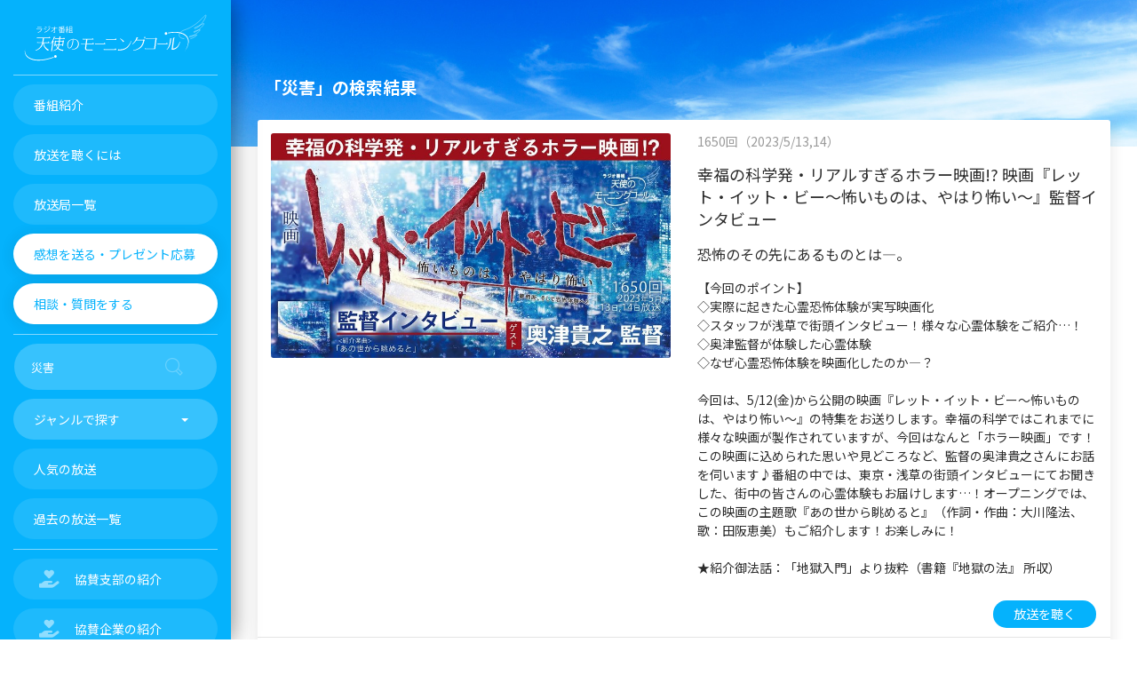

--- FILE ---
content_type: text/html; charset=utf-8
request_url: https://tenshi-call.com/broadcast/?q=%E7%81%BD%E5%AE%B3
body_size: 8151
content:
<!DOCTYPE html><html lang="ja"><head><meta charset="utf-8"/><meta content="summary_large_image" name="twitter:card"/><meta content="「災害」の検索結果 | 放送一覧 | 天使のモーニングコール" name="twitter:title"/><meta content="" name="twitter:description"/><meta content="https://tenshi-call.com/broadcast/" property="og:url"/><meta content="「災害」の検索結果 | 放送一覧 | 天使のモーニングコール" property="og:title"/><meta content="" property="og:description"/><meta content="天使のモーニングコール" property="og:site_name"/><meta content="https://hrhk2sov.user.webaccel.jp/img/ogp.jpg" property="og:image"/><meta content="https://tenshi-call.com/broadcast/" itemprop="url"/><meta content="「災害」の検索結果 | 放送一覧 | 天使のモーニングコール" itemprop="name"/><meta content="" itemprop="description"/><title>「災害」の検索結果 | 放送一覧 | 天使のモーニングコール</title><meta content="" name="description"/><meta content="IE=edge" http-equiv="X-UA-Compatible"/><link href="https://tenshi-call.com" rel="index"/><link href="https://hrhk2sov.user.webaccel.jp/img/apple-touch-icon.png" rel="apple-touch-icon" sizes="192x192"/><link href="https://hrhk2sov.user.webaccel.jp/img/favicon.ico" rel="shortcut icon"/><meta content="Angel's Call" name="apple-mobile-web-app-title"/><link href="/manifest.webmanifest" rel="manifest"/><meta content="IE=edge,chrome=1" http-equiv="X-UA-Compatible"/><meta content="width=device-width, initial-scale=1.0, maximum-scale=1.0, user-scalable=0, shrink-to-fit=no" name="viewport"/><link href="/broadcasting/feed/" rel="alternate" title="天使のモーニングコール" type="application/rss+xml"/><link href="https://fonts.googleapis.com/css2?family=Noto+Sans+JP:wght@400;700&amp;display=swap" rel="stylesheet"/><link crossorigin="anonymous" href="https://use.fontawesome.com/releases/v6.7.2/css/all.css" rel="stylesheet"/><link href="//cdn.jsdelivr.net/npm/slick-carousel@1.8.1/slick/slick.css" rel="stylesheet" type="text/css"/><link href="https://hrhk2sov.user.webaccel.jp/css/plyr.css" rel="stylesheet"/><link href="https://hrhk2sov.user.webaccel.jp/css/bootstrap.min.css" rel="stylesheet"/><link href="https://hrhk2sov.user.webaccel.jp/css/tc-ui.min.css?2024072701" rel="stylesheet"/><link href="https://hrhk2sov.user.webaccel.jp/css/custom.min.css?2025042401" rel="stylesheet"/><link href="https://hrhk2sov.user.webaccel.jp/css/tenshi.css" rel="stylesheet"/><link href="https://hrhk2sov.user.webaccel.jp/css/modal-video.min.css" rel="stylesheet"/><script>
if ('serviceWorker' in navigator) {
    navigator.serviceWorker.register('/serviceworker.js').then(function() { console.log('Service Worker Registered'); });
}
</script></head><body class="template-indexpage"><noscript><iframe height="0" src="//www.googletagmanager.com/ns.html?id=GTM-HJZ7" style="display:none;visibility:hidden" width="0"></iframe></noscript><script>(function(w,d,s,l,i){w[l]=w[l]||[];w[l].push({'gtm.start':new Date().getTime(),event:'gtm.js'});var f=d.getElementsByTagName(s)[0],j=d.createElement(s),dl=l!='dataLayer'?'&l='+l:'';j.async=true;j.src='//www.googletagmanager.com/gtm.js?id='+i+dl;f.parentNode.insertBefore(j,f);})(window,document,'script','dataLayer','GTM-HJZ7');</script><div class="wrapper"><div class="sidebar" data-color="blue"><h1 class="logo margin-bottom-reset"><a class="simple-text logo-normal mx-3" href="/"><img alt="天使のモーニングコール公式サイト" class="w100" src="https://hrhk2sov.user.webaccel.jp/img/common/logo-horizontal-w.svg"/></a></h1><div class="sidebar-wrapper" id="sidebar-wrapper"><ul class="nav"><li class=""><a href="/radio/"><p>番組紹介</p></a></li><li class=""><a href="/guidance/"><p>放送を聴くには</p></a></li><li class=""><a href="/stations/"><p>放送局一覧</p></a></li><li class="active"><a href="/inquiry/"><p>感想を送る・プレゼント応募</p></a></li><li class="active"><a href="/question/"><p>相談・質問をする</p></a></li><hr/><div class="ml-3 mr-3 margin-top-sm"><form action="/broadcast/" method="get" name="searchFormSide"><div class="input-group no-border"><input class="form-control" id="searchFormInputSide" name="q" placeholder="キーワードで探す" style="color: #fff;" type="text" value="災害"/><div class="input-group-append"><div class="input-group-text"><i class="now-ui-icons ui-1_zoom-bold" id="searchIconSide"></i></div></div></div></form></div><li class="active"><a data-toggle="collapse" href="#ac-genre"><p>ジャンルで探す <b class="caret"></b></p></a><div class="collapse" id="ac-genre"><ul class="nav"><li><a href="/broadcast/category/stress/">ストレス</a></li><li><a href="/broadcast/category/human-relationship/">人間関係</a></li><li><a href="/broadcast/category/work/">仕事</a></li><li><a href="/broadcast/category/health/">病気・健康</a></li><li><a href="/broadcast/category/mission/">生きる意味</a></li><li><a href="/broadcast/category/problems-at-home/">家庭・子育て</a></li><li><a href="/broadcast/category/guide-for-the-mind/">心の指針</a></li><li><a href="/broadcast/category/love/">恋愛・結婚</a></li><li><a href="/broadcast/category/life-after-death/">スピリチュアル</a></li><li><a href="/broadcast/category/economy/">経済</a></li><li><a href="/broadcast/category/setback/">挫折</a></li><li><a href="/broadcast/category/study/">勉強</a></li><li><a href="/broadcast/category/universe/">宇宙</a></li><li><a href="/broadcast/category/self-transformation/">自己実現</a></li><li><a href="/broadcast/category/best-selection/">ベストセレクション</a></li><li><a href="/broadcast/category/music/">音楽</a></li><li><a href="/broadcast/category/ro-lectures/">大川隆法説法集</a></li><li><a href="/broadcast/category/for-first-time/">初めての方へ</a></li></ul></div></li><li class=""><a href="/broadcast/ranking/"><p>人気の放送</p></a></li><li class=""><a href="/broadcast/"><p>過去の放送一覧</p></a></li><hr/><li class=""><a href="/supporter/"><p><i class="fas fa-hand-holding-heart"></i>協賛支部の紹介</p></a></li><li class=""><a href="/sponsor/"><p><i class="fas fa-hand-holding-heart"></i>協賛企業の紹介</p></a></li><hr/><li class="active"><a data-toggle="collapse" href="#ac-follow"><p>フォローのお願い <b class="caret"></b></p></a><div class="collapse" id="ac-follow"><ul class="nav"><li><a class="padding-left-reset" href="https://www.youtube.com/channel/UCqC_OHa03pvPgvWDd4EJYbg?sub_confirmation=1" target="_blank"><span class="fab fa-youtube px-2 w2em"></span>Youtubeチャンネル登録</a></li><li><a class="padding-left-reset" href="https://lin.ee/oUN4ODD"><span class="fab fa-line px-2 w2em"></span>LINEお友達登録</a></li><li><a class="padding-left-reset" href="https://twitter.com/tenshicall" target="_blank"><span class="fab fa-x-twitter px-2 w2em"></span>Xフォロー</a></li><li><a class="padding-left-reset" href="https://www.facebook.com/tenshi.call" target="_blank"><span class="fab fa-facebook-f px-2 w2em"></span>Facebookフォロー</a></li><li><a class="padding-left-reset" href="https://itunes.apple.com/jp/podcast/tian-shinomoningukoru/id156792234" target="_blank"><span class="fas fa-podcast px-2 w2em"></span>Podcast登録</a></li></ul></div></li></ul></div></div><div class="main-panel" id="main-panel"><nav class="navbar fixed-top navbar-expand-lg navbar-transparent d-lg-none" color-on-scroll="20"><div class="container-fluid"><div class="navbar-wrapper"><div class="navbar-toggle"><button class="navbar-toggler" type="button"><span class="navbar-toggler-bar bar1"></span> <span class="navbar-toggler-bar bar2"></span> <span class="navbar-toggler-bar bar3"></span> <span class="navbar-title">Menu</span></button></div><a class="d-none" href="/" id="navbar-brand"><img alt="天使のモーニングコール公式サイト" class="brand-sp" src="https://hrhk2sov.user.webaccel.jp/img/common/logo-horizontal.svg"/></a></div></div></nav><header class="panel-header panel-header-page d-none d-sm-block" style="background-image: url(https://hrhk2sov.user.webaccel.jp/img/parts/bg_sky_s.jpg);background-size: 100% auto;background-repeat: no-repeat;background-position: center bottom 30%;"><div class="panel-header-inner d-flex h-100"><div class="header container-fluid d-flex align-items-end padding-left-md padding-right-md mb-4"><div class="d-flex align-items-end w100 btn-reset"><div class="p-2 flex-grow-1"><h2 class="title mb-4">「災害」の検索結果</h2></div></div></div></div></header><header class="panel-header panel-header-sm panel-header-page d-block d-sm-none" style="background-image: url(https://hrhk2sov.user.webaccel.jp/img/parts/bg_sky_s.jpg);background-size: cover;background-repeat: no-repeat;"><div class="panel-header-inner d-flex h-100"><div class="header container-fluid d-flex align-items-end padding-left-md mb-4"><div class="d-flex align-items-end w100 btn-reset"><div class="p-2 flex-grow-1"><h2 class="title mb-4">「災害」の検索結果</h2></div></div></div></div></header><div class="content pb-1"><article><div class="row"><div class="col-sm-12"><div class="card card-chart"><div class="card-body padding-bottom-reset"><div class="row"><div class="col-6 col-sm-6 mb-3"><a href="/broadcast/9306/"><img alt="" class="w-100" src="https://hrhk2sov.user.webaccel.jp/images/20230514/2316da2d-474c-44d7-b1ff-96d16e05ca.2e16d0ba.fill-800x450.jpg"/></a></div><div class="col-6 col-sm-6"><h5 class="card-category date">1650回（2023/5/13,14）</h5><h3 class="font-sp">幸福の科学発・リアルすぎるホラー映画!? 映画『レット・イット・ビー～怖いものは、やはり怖い～』監督インタビュー</h3><p class="font-16 d-none d-sm-block">恐怖のその先にあるものとは―。</p><div class="d-none d-sm-block"><p data-block-key="ngdkq">【今回のポイント】<br/>◇実際に起きた心霊恐怖体験が実写映画化<br/>◇スタッフが浅草で街頭インタビュー！様々な心霊体験をご紹介…！<br/>◇奥津監督が体験した心霊体験<br/>◇なぜ心霊恐怖体験を映画化したのか―？<br/><br/>今回は、5/12(金)から公開の映画『レット・イット・ビー～怖いものは、やはり怖い～』の特集をお送りします。幸福の科学ではこれまでに様々な映画が製作されていますが、今回はなんと「ホラー映画」です！この映画に込められた思いや見どころなど、監督の奥津貴之さんにお話を伺います♪番組の中では、東京・浅草の街頭インタビューにてお聞きした、街中の皆さんの心霊体験もお届けします…！オープニングでは、この映画の主題歌『あの世から眺めると』（作詞・作曲：大川隆法、歌：田阪恵美）もご紹介します！お楽しみに！<br/><br/>★紹介御法話：「地獄入門」より抜粋（書籍『地獄の法』 所収）</p></div><div class="text-right"><a class="btn btn-accent btn-round btn-sm" href="/broadcast/9306/">放送を聴く</a></div></div></div></div><hr class="margin-top-reset margin-bottom-reset d-none d-sm-block"/><div class="card-footer margin-top-reset d-none d-sm-block"><div class="stats"><i class="fas fa-tag"></i> <a href="/broadcast/?q=%E3%83%9B%E3%83%A9%E3%83%BC%E6%98%A0%E7%94%BB">ホラー映画</a>, <a href="/broadcast/?q=%E4%B8%8D%E6%88%90%E4%BB%8F%E9%9C%8A">不成仏霊</a>, <a href="/broadcast/?q=%E7%81%BD%E5%AE%B3">災害</a>, <a href="/broadcast/?q=%E3%82%AB%E3%83%AB%E3%83%9E">カルマ</a>, <a href="/broadcast/?q=%E9%81%8E%E5%8E%BB%E4%B8%96">過去世</a>, <a href="/broadcast/?q=%E3%82%B9%E3%83%94%E3%83%AA%E3%83%81%E3%83%A5%E3%82%A2%E3%83%AB">スピリチュアル</a>, <a href="/broadcast/?q=%E5%B9%BD%E9%9C%8A">幽霊</a>, <a href="/broadcast/?q=%E8%87%AA%E6%AE%BA">自殺</a>, <a href="/broadcast/?q=%E9%9C%87%E7%81%BD">震災</a>, <a href="/broadcast/?q=%E6%86%91%E4%BE%9D">憑依</a>, <a href="/broadcast/?q=%E9%9C%8A%E9%9A%9C">霊障</a>, <a href="/broadcast/?q=%E5%BF%83%E9%9C%8A%E7%8F%BE%E8%B1%A1">心霊現象</a></div></div></div></div></div></article><article><div class="row"><div class="col-sm-12"><div class="card card-chart"><div class="card-body padding-bottom-reset"><div class="row"><div class="col-6 col-sm-6 mb-3"><a href="/broadcast/9297/"><img alt="" class="w-100" src="https://hrhk2sov.user.webaccel.jp/images/20230312/606f2664-cf83-486c-bea1-863763bebb.2e16d0ba.fill-800x450.jpg"/></a></div><div class="col-6 col-sm-6"><h5 class="card-category date">1641回（2023/3/11,12）</h5><h3 class="font-sp">あなたを見守る「天使」の存在～こんな危機の時代だからこそ</h3><p class="font-16 d-none d-sm-block">天使たちの働きとは―。</p><div class="d-none d-sm-block"><p data-block-key="jn36b">【今回のポイント】</p><p data-block-key="85ndc">◇天使とは「高級霊」の総称<br/>◇この世でもあの世でも人々を救う天使の姿<br/>◇天使の愛 ― それは「透明な風の如き愛」<br/>◇たとえ感謝されなくても、否定されても、地上の人々を助ける存在</p><p data-block-key="54kbq"><br/>皆さんは「天使」という言葉を聞いて、どんなことをイメージしますか？現在、私たちは、コロナウィルスやウクライナ問題、北朝鮮のミサイル発射などに直面し、危機が迫るものを感じている人は多いのではないでしょうか。そんな時だからこそ、私たち地上の人間を応援してくれる「天使」の実在について、思いを向けてみたいと思います。番組後半では楽曲「存在の愛」（作詞作曲・大川隆法総裁 歌・恍多）も紹介します♪今回はオープニングトークとエンディングトークもお届けします！</p><p data-block-key="5a9ml">★紹介御法話：「愛と天使の働き」より抜粋（書籍『真実への目覚め』所収）</p></div><div class="text-right"><a class="btn btn-accent btn-round btn-sm" href="/broadcast/9297/">放送を聴く</a></div></div></div></div><hr class="margin-top-reset margin-bottom-reset d-none d-sm-block"/><div class="card-footer margin-top-reset d-none d-sm-block"><div class="stats"><i class="fas fa-tag"></i> <a href="/broadcast/?q=%E4%B8%8D%E6%B3%81">不況</a>, <a href="/broadcast/?q=%E5%A4%A9%E4%B8%8A%E7%95%8C">天上界</a>, <a href="/broadcast/?q=%E3%82%B3%E3%83%AD%E3%83%8A">コロナ</a>, <a href="/broadcast/?q=%E7%81%BD%E5%AE%B3">災害</a>, <a href="/broadcast/?q=%E6%88%A6%E4%BA%89">戦争</a>, <a href="/broadcast/?q=%E5%9B%BD%E9%98%B2">国防</a>, <a href="/broadcast/?q=%E5%A4%A9%E4%BD%BF">天使</a>, <a href="/broadcast/?q=%E5%A4%A9%E5%9B%BD">天国</a>, <a href="/broadcast/?q=%E5%8D%B1%E6%A9%9F%E3%81%AE%E6%99%82%E4%BB%A3">危機の時代</a></div></div></div></div></div></article><article><div class="row"><div class="col-sm-12"><div class="card card-chart"><div class="card-body padding-bottom-reset"><div class="row"><div class="col-6 col-sm-6 mb-3"><a href="/broadcast/9292/"><img alt="" class="w-100" src="https://hrhk2sov.user.webaccel.jp/images/20230217/01752b4c-269c-481f-b660-6582500c83.2e16d0ba.fill-800x450.jpg"/></a></div><div class="col-6 col-sm-6"><h5 class="card-category date">2023/01/23回（2023/01/23）</h5><h3 class="font-sp">あなたと神仏を結ぶ「祈り」の力【ベストセレクション】</h3><p class="font-16 d-none d-sm-block">＜YouTube限定番組＞</p><div class="d-none d-sm-block"><p data-block-key="3vuky">＝＝収録内容＝＝</p><p data-block-key="4jl7j">00:00 神様に届く、祈りの作法</p><p data-block-key="3no9b">18:58 心を潤す、祈りの力</p><p data-block-key="8utcg">33:58 祈りが持つ神秘の力</p><p data-block-key="1elmi">59:00 天使たちの祈り</p><p data-block-key="eujoi">＝＝＝＝＝＝＝＝</p></div><div class="text-right"><a class="btn btn-accent btn-round btn-sm" href="/broadcast/9292/">放送を聴く</a></div></div></div></div><hr class="margin-top-reset margin-bottom-reset d-none d-sm-block"/><div class="card-footer margin-top-reset d-none d-sm-block"><div class="stats"><i class="fas fa-tag"></i> <a href="/broadcast/?q=%E7%A5%88%E3%82%8A">祈り</a>, <a href="/broadcast/?q=%E5%A4%A9%E5%9B%BD">天国</a>, <a href="/broadcast/?q=%E5%A4%A9%E4%BD%BF">天使</a>, <a href="/broadcast/?q=%E4%BD%9C%E6%B3%95">作法</a>, <a href="/broadcast/?q=%E4%BF%A1%E4%BB%B0">信仰</a>, <a href="/broadcast/?q=%E7%A5%9E%E6%A7%98">神様</a></div></div></div></div></div></article><article><div class="row"><div class="col-sm-12"><div class="card card-chart"><div class="card-body padding-bottom-reset"><div class="row"><div class="col-6 col-sm-6 mb-3"><a href="/broadcast/9276/"><img alt="" class="w-100" src="https://hrhk2sov.user.webaccel.jp/images/20221106/da11f7ef-f691-476c-9dcd-065a501ef0.2e16d0ba.fill-800x450.jpg"/></a></div><div class="col-6 col-sm-6"><h5 class="card-category date">1623回（2022/11/5,6）</h5><h3 class="font-sp">心の指針「嫉妬と祝福」</h3><p class="font-16 d-none d-sm-block">他人に愛を与えても損をしたりしない</p><div class="d-none d-sm-block"><p data-block-key="xep4j">【今回のポイント】<br/>◇嫉妬で苦しんで、恨んだり、呪ったりしても幸福になれるわけではない<br/>◇興味関心を持っていて手に入れたいものに嫉妬は集まる<br/>◇嫉妬は自分の未来の憧れを破壊する<br/>◇祝福の気持ちが人間的発展に繋がっていく<br/></p><p data-block-key="cqtpq">今週お届けするのは、月刊「幸福の科学」2022年11月号に掲載されている、大川隆法総裁書き下ろしの詩篇、心の指針「嫉妬と祝福」です。「嫉妬」という感情は誰にでも起こる感情です。はっきり自分で気づかなくても、いままで心がモヤっとした経験を思い出してみると、元をたどれば「嫉妬」が原因ということはたくさんあるかもしれないですね。今回は心の指針を通じて、嫉妬について学びを深め、嫉妬心を乗り越える方法を考えてみましょう。番組後半では映画『呪い返し師－塩子誕生』挿入歌『呪いの時代』（作詞作曲・大川隆法 歌・田中宏明）もお届けします！お楽しみに♪<br/></p><p data-block-key="e1caf">★紹介御法話：『不滅なるものへの挑戦』より抜粋（書籍『月刊「幸福の科学」2012年12月号所収』所収）</p></div><div class="text-right"><a class="btn btn-accent btn-round btn-sm" href="/broadcast/9276/">放送を聴く</a></div></div></div></div><hr class="margin-top-reset margin-bottom-reset d-none d-sm-block"/><div class="card-footer margin-top-reset d-none d-sm-block"><div class="stats"><i class="fas fa-tag"></i> <a href="/broadcast/?q=%E5%BF%83%E3%81%AE%E6%8C%87%E9%87%9D">心の指針</a>, <a href="/broadcast/?q=%E5%B9%B8%E7%A6%8F">幸福</a>, <a href="/broadcast/?q=%E6%86%A7%E3%82%8C">憧れ</a>, <a href="/broadcast/?q=%E5%BF%83">心</a>, <a href="/broadcast/?q=%E7%AB%B6%E4%BA%89">競争</a>, <a href="/broadcast/?q=%E6%84%9B">愛</a>, <a href="/broadcast/?q=%E5%AB%89%E5%A6%AC">嫉妬</a>, <a href="/broadcast/?q=%E7%A5%9D%E7%A6%8F">祝福</a>, <a href="/broadcast/?q=%E6%9C%AA%E6%9D%A5">未来</a>, <a href="/broadcast/?q=%E6%BD%9C%E5%9C%A8%E6%84%8F%E8%AD%98">潜在意識</a>, <a href="/broadcast/?q=%E8%87%AA%E5%B7%B1%E5%AE%9F%E7%8F%BE">自己実現</a></div></div></div></div></div></article><article><div class="row"><div class="col-sm-12"><div class="card card-chart"><div class="card-body padding-bottom-reset"><div class="row"><div class="col-6 col-sm-6 mb-3"><a href="/broadcast/8345/"><img alt="" class="w-100" src="https://hrhk2sov.user.webaccel.jp/images/20200502/Ai_aruRen_Sheng_.2e16d0ba.fill-800x450.jpg"/></a></div><div class="col-6 col-sm-6"><h5 class="card-category date">1404回（2018-08-26 09:00:07）</h5><h3 class="font-sp">愛ある人生</h3><p class="font-16 d-none d-sm-block">あなたの「愛」の思い出は、何ですか？</p><div class="d-none d-sm-block"><p data-block-key="xb0bq">【今回のポイント】<br/> ◇愛とは、砂漠に咲くオアシスの花<br/> ◇愛とは、人と人との間に生まれてくるもの<br/> ◇心の指針「夫婦の愛」朗読<br/><br/> 8月も最後の週末です。この夏休み、みなさんは、どのような思い出を作られたでしょうか。厳しい暑さが続き、自然の猛威による災害も、各地で起きました。楽しい思い出をたくさん作られた方も、それだけではなかった方も･･･。番組に触れるこのひと時、心に光が染み渡る時間となりますように―。今回のテーマは「愛」です。「愛」という言葉を聞いたとき、みなさんの心にはどのような光景が浮かんでくるでしょうか―？ゆったりと美しい音楽に耳を澄ませて、懐かしく優しい記憶を、ひもといてみてください。<br/><br/> YouTubeへのチャンネル登録もよろしくお願いします！<br/> 【「天使のモーニングコール」YouTubeチャンネル】<br/> <a href="https://www.youtube.com/channel/UCqC_OHa03pvPgvWDd4EJYbg">https://www.youtube.com/channel/UCqC_OHa03pvPgvWDd4EJYbg</a></p></div><div class="text-right"><a class="btn btn-accent btn-round btn-sm" href="/broadcast/8345/">放送を聴く</a></div></div></div></div><hr class="margin-top-reset margin-bottom-reset d-none d-sm-block"/><div class="card-footer margin-top-reset d-none d-sm-block"><div class="stats"><i class="fas fa-tag"></i> <a href="/broadcast/?q=%E6%84%9B">愛</a>, <a href="/broadcast/?q=%E5%BF%83%E3%81%AE%E6%8C%87%E9%87%9D">心の指針</a>, <a href="/broadcast/?q=%E5%AE%B6%E5%BA%AD">家庭</a>, <a href="/broadcast/?q=%E3%81%82%E3%81%92%E3%81%BE%E3%82%93">あげまん</a></div></div></div></div></div></article></div></div><div class="main-panel" id="main-pane-c"><footer class="footer"><div class="container-fluid"><div class="copyright" id="copyright">© MEDIAFUTURE<script>
            document.getElementById('copyright').appendChild(document.createTextNode(new Date().getFullYear()))
            </script></div></div></footer></div><div class="d-block d-lg-none fixed-bottom sp-button"><a href="/inquiry/"><div class="message-long message-blue"><p>感想を送る・<br/>プレゼント応募</p></div></a> <a href="/question/"><div class="message-long message-white"><p>相談・質問をする</p></div></a> <a href="/radio/"><div class="message-short message-blue"><p>番組紹介</p></div></a></div></div><script src="https://hrhk2sov.user.webaccel.jp/js/core/jquery.min.js"></script><script src="https://hrhk2sov.user.webaccel.jp/js/core/popper.min.js"></script><script src="https://hrhk2sov.user.webaccel.jp/js/core/bootstrap.min.js"></script><script src="https://hrhk2sov.user.webaccel.jp/js/plugins/bootstrap-switch.js"></script><script src="https://hrhk2sov.user.webaccel.jp/js/plugins/jquery.validate.min.js"></script><script src="https://hrhk2sov.user.webaccel.jp/js/plugins/jquery.bootstrap-wizard.js"></script><script src="https://hrhk2sov.user.webaccel.jp/js/plugins/jasny-bootstrap.min.js"></script><script src="https://cdn.jsdelivr.net/npm/slick-carousel@1.8.1/slick/slick.min.js" type="text/javascript"></script><script src="https://hrhk2sov.user.webaccel.jp/js/plugins/jquery-modal-video.min.js?2025110801" type="text/javascript"></script><script src="https://hrhk2sov.user.webaccel.jp/js/slider.min.js?2021121001" type="text/javascript"></script><script src="https://hrhk2sov.user.webaccel.jp/js/tc-ui.min.js?202006061" type="text/javascript"></script><script src="https://hrhk2sov.user.webaccel.jp/js/custom.min.js?2021120901" type="text/javascript"></script><script src="https://hrhk2sov.user.webaccel.jp/js/plyr.polyfilled.min.js"></script><script>
                var device = '9';
                if (/iphone/i.test(navigator.userAgent.toLowerCase())){
                    device = '1';
                } else if (/android/i.test(navigator.userAgent.toLowerCase())) {
                    device = '2';
                };
                const player = new Plyr('#player');
                let slug = '';
                player.on('play', event => {
                    if (slug != '') {
                        return;
                    }
                    const instance = event.detail.plyr;
                    try {
                        slug = event.target.querySelector('audio source').getAttribute('data-slug');
                        $.get('/count_mp3_stream/' + slug + '/' + device + '/');
                    } catch (e) {
                        // pass
                    }
                });

                const mp3_dl = (slug) => {
                    $.get('/count_mp3_dl/' + slug + '/' + device + '/');
                };
                function playMainContent(time_start, time_end) {
                  player.play();
                  player.currentTime = time_start;
                  // audioElem.addEventListener("timeupdate", (event) => {
                  //   console.log("The currentTime attribute has been updated. Again.");
                  //   if (audioElem.currentTime > time_end){
                  //     audioElem.pause();
                  //   }
                  // });
                }
            </script><script>
            function submitForm(id, formElem){
              let val = document.getElementById(id).value;
              if(val != ""){
                formElem.submit();
              }
            }
            // document.getElementById("searchIconTop").onclick = function () {
            //   submitForm("searchFormInputTop", document.searchFormTop);
            // }
            document.getElementById("searchIconSide").onclick = function () {
              submitForm("searchFormInputSide", document.searchFormSide);
            }
            document.getElementById("searchIconBottom").onclick = function () {
              submitForm("searchFormInputBottom", document.searchFormBottom);
            }
            document.getElementById("searchIconBottomTop").onclick = function () {
              submitForm("searchFormInputBottomTop", document.searchFormBottomTop);
            }
            </script><script src="https://hrhk2sov.user.webaccel.jp/js/tenshi.js" type="text/javascript"></script></body></html>

--- FILE ---
content_type: text/css
request_url: https://hrhk2sov.user.webaccel.jp/css/custom.min.css?2025042401
body_size: 9227
content:
a.title{color:#4d4d4d}*{outline:0 none #fff}@media (max-width:480px){h3.font-sp{font-size:15px;margin-bottom:5px}}.btn-reset .btn-lg{padding-left:0!important;padding-right:0!important}@media (max-width:480px){.btn-reset .btn-lg{font-size:1em}.btn-reset .btn{padding-left:5px!important;padding-right:5px!important}}.btn-white,a.btn-white{background-color:#fff;color:#05b2fc}.btn-white-active,a.btn-white-active{background-color:#05b2fc;color:#fff}.btn-new-ranking{min-width:49px}.card-border{box-shadow:none;border:1px solid #e5e5e5}.bg-sub-accent{background-color:#e5f5fc}.bg-supporter{background-image:url(../img/home/bg-supporter.jpg);background-repeat:no-repeat;background-position:center center;background-size:cover;color:#fff}.bg-supporter h2,.bg-supporter h3,.bg-supporter h4,.bg-supporter p{color:#fff}.bg-yellow{background-color:#ffac4c}.bg-youtube{background-color:#c4302b}.bg-line{background-color:#00c300}.bg-twitter{background-color:#0f1419}.bg-facebook{background-color:#3b5998}.bg-podcast{background-color:#a044cc}.bg-spotify{background-color:#1ed760}.panel-header-page{padding:0}.form-white .input-group .form-control,.form-white .input-group .input-group-text{border:medium none;background-color:#fff!important}.form-white .input-group ::-moz-placeholder{color:#666}.form-white .input-group :-ms-input-placeholder{color:#666}.form-white .input-group ::placeholder{color:#666}.plyr{height:auto!important}.brand-show{display:block!important}@media (min-width:991px){.brand-show{display:none!important}.panel-header-sm{height:135px}.panel-header-lg{height:380px}}.form-control::-moz-placeholder{color:#fff}.form-control:-ms-input-placeholder{color:#fff}.form-control::placeholder{color:#fff}img.brand-sp{width:auto;height:44px}.tim-row{margin-bottom:20px}.tim-white-buttons{background-color:#777}.typography-line{padding-left:25%;margin-bottom:35px;position:relative;display:block;width:100%}.typography-line span{bottom:10px;color:#c0c1c2;display:block;font-weight:400;font-size:13px;line-height:13px;left:0;position:absolute;width:260px;text-transform:none}.tim-row{padding-top:60px}.tim-row h3{margin-top:0}.offline-doc .page-header{display:flex;align-items:center}.offline-doc .footer{position:absolute;width:100%;background:0 0;bottom:0;color:#fff;z-index:1}#map{position:relative;width:100%;height:100vh}.w100{width:100%;height:auto}.w-80,.w80{width:80%;height:auto}@media (max-width:480px){.w-80,.w80{width:100%;height:auto}}.w2em{width:2em}.overflow-hidden-area{overflow:hidden!important}.icon-podcast-lg{width:200px;height:auto}.icon-store-lg{width:160px;height:auto}.bordor-top-accent{border-top:1px solid #05b2fc}.bordor-bottom-accent{border-bottom:1px solid #05b2fc}.sns-circle{display:inline-block;width:40px;height:40px;font-size:18px;padding-top:6px;text-align:center}.font-xs{font-size:12px!important}.font-sm{font-size:14px!important}.font-12{font-size:12px!important}.font-16{font-size:16px!important}.font-md{font-size:18px!important}.font-24{font-size:24px!important}.font-22{font-size:22px!important}.font-26{font-size:26px!important}.font-lg{font-size:30px!important}.font-36{font-size:36px!important}.font-40{font-size:40px!important}.font-44{font-size:44px!important}.font-bl{font-size:60px!important}.color-light-gray{color:#666}.color-accent{color:#05b2fc}.link-color-w,a.link-color-w{color:#fff}.link-color-w:hover,a.link-color-w:hover{color:#fcfcfc}.slider-inner{padding:50px 0;background-size:cover;position:relative;z-index:0;background-color:#fff;cursor:pointer}.slider-inner-cover{position:absolute;bottom:0;left:0}.slider-wrap button{background-color:rgba(0,0,0,0);background-size:auto 100%}.slider-wrap ul{padding:0;margin:0}.slider1-wrap .slider1{margin-left:-15px;margin-right:17px}.slider1-wrap .slider1 .slick-slide{padding-left:15px;padding-right:15px}.slider1-wrap .slider1 .slick-slide a{color:#9a9a9a}.slider1-wrap .slider1 .slick-slide a:hover{cursor:pointer!important}.slider1-wrap img{width:100%;height:auto;margin-bottom:10px}.slider1-wrap .slick-next,.slider1-wrap .slick-prev{font-size:0;line-height:0;position:absolute;top:34%;display:block;width:30px;height:30px;margin-top:0;padding:0;cursor:pointer;border:none;outline:0;z-index:1}.slider2-wrap .slider2{margin-left:-15px;margin-right:17px}.slider2-wrap .slider2 .slick-slide{padding-left:15px;padding-right:15px}.slider2-wrap .slider2 .slick-slide a{color:#9a9a9a}.slider2-wrap .slider2 .slick-slide a:hover{cursor:pointer!important}.slider2-wrap img{width:100%;height:auto}.slider2-wrap .slick-next,.slider2-wrap .slick-prev{font-size:0;line-height:0;position:absolute;top:45%;display:block;width:30px;height:30px;margin-top:0;padding:0;cursor:pointer;border:none;outline:0;z-index:1}.slider3-wrap .slider3{margin-left:-15px;margin-right:17px}.slider3-wrap .slider3 .slick-slide{padding-left:15px;padding-right:15px}.slider3-wrap .slider3 .slick-slide a{color:#9a9a9a}.slider3-wrap .slider3 .slick-slide a:hover{cursor:pointer!important}.slider3-wrap img{width:100%;height:auto;margin-bottom:10px}.slider3-wrap .slick-next,.slider3-wrap .slick-prev{font-size:0;line-height:0;position:absolute;top:41%;display:block;width:30px;height:30px;margin-top:0;padding:0;cursor:pointer;border:none;outline:0;z-index:1}.slider4-wrap .slider4{margin-left:-15px;margin-right:17px}.slider4-wrap .slider4 .slick-slide{padding-left:15px;padding-right:15px}.slider4-wrap .slider4 .slick-slide .btn-lg{padding-left:5px;padding-right:5px}.slider4-wrap .slider4 .slick-slide a{color:#fff}.slider4-wrap .slider4 .slick-slide a:hover{cursor:pointer!important}.slider4-wrap img{width:100%;height:auto;margin-bottom:10px}.slider4-wrap .slick-next,.slider4-wrap .slick-prev{font-size:0;line-height:0;position:absolute;top:30%;display:block;width:30px;height:30px;margin-top:0;padding:0;cursor:pointer;border:none;outline:0;z-index:1}.slick-prev{left:-100px;background-image:url(../img/parts/arrow-left.svg);background-repeat:no-repeat;background-position:left top}.slick-next{right:-28px;background-image:url(../img/parts/arrow-right.svg);background-repeat:no-repeat;background-position:left top}@media (max-width:479px){.slider1-wrap{margin-right:-60px}.slider2-wrap,.slider3-wrap{margin-left:-60px}.slick-next{right:-33px}.slider1 .slick-next{right:27px;z-index:1000000}.slider1:before{background-color:#fff!important;display:block;position:absolute;right:23px;width:39px;height:100%;content:"";z-index:1}.font-16-sm{font-size:16px!important}}@media (max-width:480px){.slider4-wrap{margin-left:-120px}}@media (max-width:330px){.slider4-wrap{margin-left:-100px}}.slick-track{float:left}.movie-area .thumbnail{padding:0;background-repeat:no-repeat;background-position:center center;background-size:contain}.movie-area .thumbnail img{width:100%;height:auto}.books-area .thumbnail{padding:0;background-repeat:no-repeat;background-position:center bottom;background-size:100% auto;border-radius:0!important}.books-area .thumbnail img{width:100%;height:auto}.square-area .thumbnail{background-repeat:no-repeat;background-position:center center;background-size:cover;background-clip:border-box;border:1px solid rgba(0,0,0,.1)}.square-area .thumbnail img{width:100%;height:auto}.catch-area .thumbnail{background-repeat:no-repeat;background-position:center center;background-size:cover;box-shadow:0 1px 10px 1px rgba(39,39,39,.1);background-clip:border-box}.catch-area .thumbnail img{width:100%;height:auto}.balloon-bottom{position:relative;margin:0 0 1.5em;padding:15px;min-width:120px;max-width:100%;color:#fff;font-size:16px;background:#0091ff}.balloon-bottom:before{content:"";position:absolute;top:100%;left:50px;border:15px solid transparent;border-top:15px solid #0091ff}.balloon-bottom p{margin:0;padding:0}.thumbnail{position:relative;overflow:hidden}.thumbnail .ribbon{position:absolute;top:0;left:0;width:100px;height:20px;line-height:20px;color:#fff;font-size:12px;text-align:center;font-weight:700;transform:rotate(-45deg) translate(-28px,-15px)}.thumbnail .beige{background-color:#e6a548}.thumbnail .red{background-color:#e34f44}.thumbnail .green{background-color:#64bb68}.card-new{position:relative}.card-new .ribbon-primary-wrapper{overflow:hidden;width:55px;height:55px;position:absolute}.card-new .ribbon-primary-wrapper .ribbon-primary{position:absolute;top:0;left:0;width:100px;height:20px;line-height:20px;background-color:#05b2fc;color:#fff;font-size:12px;text-align:center;transform:rotate(-45deg) translate(-28px,-15px)}.card-new .card-category,.card-new .card-title{padding-left:15px}.panel-header-page{background-size:cover;background-repeat:no-repeat}@media (min-width:576px){.panel-header-page{background-size:100% auto;background-repeat:no-repeat;background-position:center bottom 30%}}@media (min-width:768px){.position-md-absolute{position:absolute}}@media (min-width:1200px){.d-over1199-none{display:none!important}.d-over1199-block{display:block!important}}i.now-ui-icons.ui-1_zoom-bold{cursor:pointer}.sp-button{height:45px;font-weight:700;text-align:center;opacity:.85}.sp-button a div{line-height:1rem;display:table;height:100%;float:left;border-color:gray}.sp-button a div p{display:table-cell;vertical-align:middle}.sp-button .message-long{width:37%}.sp-button .message-short{width:26%}.sp-button .message-blue{background-color:#05b2fc;color:#fff}.sp-button .message-white{background-color:#fff;color:#05b2fc}
/*# sourceMappingURL=tenshi/static/css/custom.min.css.map */


--- FILE ---
content_type: text/css
request_url: https://hrhk2sov.user.webaccel.jp/css/tenshi.css
body_size: 18
content:
.grid-w100 {
    box-sizing: content-box;
    margin-left: -15px;
    margin-right: -15px;
    padding-left: 30px;
    padding-right: 30px;
}

.block-link {
    display: inline-block;
}

--- FILE ---
content_type: application/javascript
request_url: https://hrhk2sov.user.webaccel.jp/js/tc-ui.min.js?202006061
body_size: 5687
content:
transparent=!0,transparentDemo=!0,fixedTop=!1,navbar_initialized=!1,backgroundOrange=!1,sidebar_mini_active=!1,toggle_initialized=!1;var is_iPad=null!=navigator.userAgent.match(/iPad/i),scrollElement=navigator.platform.indexOf("Win")>-1?$(".main-panel"):$(window);function debounce(a,e,i){var n;return function(){var s=this,o=arguments;clearTimeout(n),n=setTimeout((function(){n=null,i||a.apply(s,o)}),e),i&&!n&&a.apply(s,o)}}function hexToRGB(a,e){var i=parseInt(a.slice(1,3),16),n=parseInt(a.slice(3,5),16),s=parseInt(a.slice(5,7),16);return e?"rgba("+i+", "+n+", "+s+", "+e+")":"rgb("+i+", "+n+", "+s+")"}seq=0,delays=80,durations=500,seq2=0,delays2=80,durations2=500,function(){if(isWindows=navigator.platform.indexOf("Win")>-1,isWindows){new PerfectScrollbar(".sidebar-wrapper"),new PerfectScrollbar(".main-panel");$("html").addClass("perfect-scrollbar-on")}else $("html").addClass("perfect-scrollbar-off")}(),$(document).ready((function(){$navbar=$(".navbar[color-on-scroll]"),scroll_distance=$navbar.attr("color-on-scroll")||500,$('[data-toggle="tooltip"], [rel="tooltip"]').tooltip(),$('[data-toggle="popover"]').each((function(){color_class=$(this).data("color"),$(this).popover({template:'<div class="popover popover-'+color_class+'" role="tooltip"><div class="arrow"></div><h3 class="popover-header"></h3><div class="popover-body"></div></div>'})}));var a=$(".tagsinput").data("color");0!=$(".tagsinput").length&&$(".tagsinput").tagsinput(),$(".bootstrap-tagsinput").addClass(a+"-badge"),0!=$(".selectpicker").length&&$(".selectpicker").selectpicker({iconBase:"now-ui-icons",tickIcon:"ui-1_check"}),navigator.platform.startsWith("Win")&&$(".modal").on("show.bs.modal",(function(){new PerfectScrollbar(".modal")})).on("hide.bs.modal",(function(){new PerfectScrollbar(".modal").destroy()})),0==$(".full-screen-map").length&&0==$(".bd-docs").length&&$(".collapse").on("show.bs.collapse",(function(){$(this).closest(".navbar").removeClass("navbar-transparent").addClass("bg-white")})).on("hide.bs.collapse",(function(){$(document).scrollTop()<=scroll_distance&&$(this).closest(".navbar").addClass("navbar-transparent").removeClass("bg-white")})),$(".form-file-simple .inputFileVisible").click((function(){$(this).siblings(".inputFileHidden").trigger("click")})),$(".form-file-simple .inputFileHidden").change((function(){var a=$(this).val().replace(/C:\\fakepath\\/i,"");$(this).siblings(".inputFileVisible").val(a)})),$(".form-file-simple .inputFileHidden, .form-file-multiple .inputFileHidden").css("z-index","-1"),$(".form-file-multiple .inputFileVisible, .form-file-multiple .input-group-btn").click((function(){$(this).siblings(".inputFileHidden").trigger("click")})),$(".form-file-multiple .inputFileHidden").change((function(){for(var a="",e=0;e<$(this).get(0).files.length;++e)e<$(this).get(0).files.length-1?a+=$(this).get(0).files.item(e).name+",":a+=$(this).get(0).files.item(e).name;$(this).siblings(".inputFileVisible").val(a)})),nowuiDashboard.initMinimizeSidebar(),0!=$(".navbar[color-on-scroll]").length&&(nowuiDashboard.checkScrollForTransparentNavbar(),$(window).on("scroll",nowuiDashboard.checkScrollForTransparentNavbar)),$(".form-control").on("focus",(function(){$(this).parent(".input-group").addClass("input-group-focus")})).on("blur",(function(){$(this).parent(".input-group").removeClass("input-group-focus")})),$(".bootstrap-switch").each((function(){$this=$(this),data_on_label=$this.data("on-label")||"",data_off_label=$this.data("off-label")||"",$this.bootstrapSwitch({onText:data_on_label,offText:data_off_label})})),is_iPad&&$("body").removeClass("sidebar-mini")})),$(document).on("click",".navbar-toggle",(function(){$toggle=$(this),1==nowuiDashboard.misc.navbar_menu_visible?($("html").removeClass("nav-open"),nowuiDashboard.misc.navbar_menu_visible=0,setTimeout((function(){$toggle.removeClass("toggled"),$("#bodyClick").remove()}),550)):(setTimeout((function(){$toggle.addClass("toggled")}),580),div='<div id="bodyClick"></div>',$(div).appendTo("body").click((function(){$("html").removeClass("nav-open"),nowuiDashboard.misc.navbar_menu_visible=0,setTimeout((function(){$toggle.removeClass("toggled"),$("#bodyClick").remove()}),550)})),$("html").addClass("nav-open"),nowuiDashboard.misc.navbar_menu_visible=1)})),$(window).resize((function(){seq=seq2=0,0==$(".full-screen-map").length&&0==$(".bd-docs").length&&($navbar=$(".navbar"),isExpanded=$(".navbar").find('[data-toggle="collapse"]').attr("aria-expanded"),$navbar.hasClass("bg-white")&&$(window).width()>991?0==scrollElement.scrollTop()&&$navbar.removeClass("bg-white").addClass("navbar-transparent"):$navbar.hasClass("navbar-transparent")&&$(window).width()<991&&"false"!=isExpanded&&$navbar.addClass("bg-white").removeClass("navbar-transparent")),is_iPad&&$("body").removeClass("sidebar-mini")})),nowuiDashboard={misc:{navbar_menu_visible:0},checkScrollForTransparentNavbar:debounce((function(){scrollElement.scrollTop()>=scroll_distance?transparent&&$(".navbar[color-on-scroll]").removeClass("navbar-transparent").addClass("bg-white"):transparent&&$(".navbar[color-on-scroll]").addClass("navbar-transparent").removeClass("bg-white")}),17),checkSidebarImage:function(){$sidebar=$(".sidebar"),image_src=$sidebar.data("image"),void 0!==image_src&&(sidebar_container='<div class="sidebar-background" style="background-image: url('+image_src+') "/>',$sidebar.append(sidebar_container))},initMinimizeSidebar:function(){$("#minimizeSidebar").click((function(){$(this);1==sidebar_mini_active?($("body").removeClass("sidebar-mini"),sidebar_mini_active=!1,nowuiDashboard.showSidebarMessage("Sidebar mini deactivated...")):($("body").addClass("sidebar-mini"),sidebar_mini_active=!0,nowuiDashboard.showSidebarMessage("Sidebar mini activated..."));var a=setInterval((function(){window.dispatchEvent(new Event("resize"))}),180);setTimeout((function(){clearInterval(a)}),1e3)}))}};

--- FILE ---
content_type: image/svg+xml
request_url: https://hrhk2sov.user.webaccel.jp/img/common/logo-horizontal-w.svg
body_size: 8535
content:
<?xml version="1.0" encoding="utf-8"?>
<!-- Generator: Adobe Illustrator 24.1.0, SVG Export Plug-In . SVG Version: 6.00 Build 0)  -->
<svg version="1.1" id="レイヤー_1" xmlns="http://www.w3.org/2000/svg" xmlns:xlink="http://www.w3.org/1999/xlink" x="0px"
	 y="0px" viewBox="0 0 500 129" style="enable-background:new 0 0 500 129;" xml:space="preserve">
<style type="text/css">
	.st0{fill:#FFFFFF;}
	.st1{fill:none;stroke:#FFFFFF;stroke-width:0.875;stroke-linecap:round;stroke-linejoin:round;}
</style>
<g>
	<path class="st0" d="M387.3,56.5c2,0,3.6-1.6,3.6-3.6s-1.6-3.6-3.6-3.6s-3.6,1.6-3.6,3.6C383.7,54.9,385.3,56.5,387.3,56.5"/>
	<path class="st0" d="M393.2,52.5c26-5.1,43.9,1,50.9,11.1c8.4,12.2,0.6,29.4-5.7,37.2c8.2-8.5,15.5-26.7,7.5-38.6
		c-8.7-13.1-30-16.4-53.2-11.5L393.2,52.5z"/>
</g>
<g>
	<path class="st0" d="M85.8,119.4c2,0,3.6-1.6,3.6-3.6s-1.6-3.6-3.6-3.6s-3.6,1.6-3.6,3.6C82.2,117.8,83.8,119.4,85.8,119.4"/>
	<path class="st0" d="M80.7,117.3c-27.9,9.5-51.5,10.8-67.5,1.1c-5.7-3.4-12-12.1-10.3-22.8c-3.3,12,3,21.5,10.9,25.7
		c16.9,9,39.1,7.4,67.5-2.3L80.7,117.3z"/>
</g>
<g>
	<path class="st0" d="M221.9,81.5c0.3,0.6,0.1,0.8-0.6,0.8h-27.5l0.4-2.7c0,0,1.1,1,1.9,1h21.1c0.5,0,0.8,0,1.3-0.7
		c0.5-0.8,0.6-0.9,0.7-1.2c0.4-0.8,0.9-0.6,1.2-0.1C220.7,79,221.9,81.5,221.9,81.5"/>
	<path class="st0" d="M391.9,81.5c0.3,0.6,0.1,0.8-0.6,0.8h-27.5l0.4-2.7c0,0,1.1,1,1.9,1h21.1c0.5,0,0.8,0,1.3-0.7
		c0.5-0.8,0.6-0.9,0.7-1.2c0.4-0.8,0.9-0.6,1.2-0.1C390.6,79,391.9,81.5,391.9,81.5"/>
	<path class="st0" d="M361.5,69.1c0.3-1.2,1.9-0.4,1.2-1.6c0,0-1.5-2.2-1.9-2.7s-0.9-0.7-1.2,0.1c-0.2,0.3-0.2,0.4-0.7,1.2
		c-0.5,0.8-0.7,0.7-1.3,0.7h-22.4c-0.8,0-1.9-1-1.9-1l-0.4,2.7h25.6L355,94.2h-23.5c-0.8,0-1.9-1-1.9-1l-0.4,2.7h28.5L361.5,69.1z"
		/>
	<path class="st0" d="M190.8,81.5c0,0-1.2-2.5-1.6-2.9c-0.4-0.5-0.9-0.7-1.2,0.1c-0.2,0.3-0.2,0.4-0.7,1.2c-0.5,0.8-0.8,0.7-1.3,0.7
		h-14.7l1.5-11.1h16c0.4,0,0.8,0.1,0.9-0.3c0.1-0.4-1.1-1.8-1.7-2.6c-0.5-0.8-0.9-0.8-1.4-0.1c-1,1.2-0.9,1.4-2.2,1.4h-22.2
		c-0.8,0-1.9-1-1.9-1l-0.4,2.7h9.7l-1.5,11.1h-9.9c-0.8,0-1.9-1-1.9-1l-0.4,2.7h11.9l-1.5,11c-0.6,4.5,3.2,6,7.3,6h13.5l0.3-2.5
		h-13.7c-2.5,0-4.6-1.2-4.3-3.4l1.5-11h19.2C190.8,82.2,191.1,82.1,190.8,81.5"/>
	<path class="st0" d="M273.4,74.5c-4.2-4-8.2-6.7-11.3-8.3l-0.7,0.5c2.8,2.1,6,5.2,9,9.8L273.4,74.5z"/>
	<path class="st0" d="M260.2,96.8c16.6-0.2,25.5-7.8,31.6-23.4l1,0.6c-6.2,18.3-16.9,26-36.5,25.6c0,0,0.3-2.6,0.4-3.1
		s0.3-0.9,1.2-0.2C258.9,96.9,259.2,96.8,260.2,96.8"/>
	<path class="st0" d="M252,69.6c0.3,0.6,0.1,0.8-0.6,0.8h-27.5l0.4-2.7c0,0,1.1,1,1.9,1h21.1c0.5,0,0.8,0.1,1.3-0.7
		c0.5-0.8,0.6-0.9,0.7-1.2c0.4-0.8,0.9-0.6,1.2-0.1C250.7,67.1,252,69.6,252,69.6"/>
	<path class="st0" d="M251.9,97c0.3,0.6,0.1,0.8-0.6,0.8h-33.9l0.4-2.7c0,0,1.1,1,1.9,1h27.4c0.5,0,0.8,0,1.3-0.7
		c0.5-0.8,0.6-0.9,0.7-1.2c0.4-0.8,0.9-0.6,1.2-0.1C250.7,94.6,251.9,97,251.9,97"/>
	<path class="st0" d="M329.6,71.1c0,0-1.8-1.6-2.2-2c-0.4-0.5-0.9-0.6-1.4,0.4c-0.4,0.8-0.7,0.8-1.2,0.8h-17.3
		c0.8-1.5,1.5-3,2.1-4.6c0.3-0.8,0.6-0.8,0.8-0.9c0.6-0.3,1.2-0.5,1.2-0.8c0-0.5-0.3-0.5-1.3-0.5H307c-1.7,7.2-5.6,12.8-11.8,18.3
		l0.7,0.8c4.5-3.2,8-6.6,10.6-10.6h18.9c-2.6,15.9-12.5,24.5-27.3,26.6l0.2,1.2c16.2-1.7,26.7-9.9,30-27.1
		C328.6,71.7,330.4,72.4,329.6,71.1"/>
	<polygon class="st0" points="329,62.2 328.3,66.3 327,66.3 327.7,62.2 	"/>
	<polygon class="st0" points="332.2,62.2 331.5,66.3 330.3,66.3 331,62.2 	"/>
	<path class="st0" d="M398.8,66.6c-1.1,6.9-1.7,23.2-9.9,30.5l0.5,1c11.4-8.8,11.3-25.6,12-29.4c0.1-0.6,0-0.7,0.6-0.9
		c0.6-0.1,1-0.4,0.9-0.8s-0.6-0.3-0.8-0.3L398.8,66.6z"/>
	<path class="st0" d="M402.5,97.7c10.9,0.4,20.3-6.7,23.3-21.9l-1.1-0.4c-3.3,12.6-10.4,18.2-18.7,19l3.8-27.6
		c0.1-0.7,0.1-0.9,0.6-1c0.6-0.1,1-0.4,0.9-0.8s-0.6-0.3-0.8-0.3H407L402.5,97.7z"/>
</g>
<path class="st0" d="M71.7,65.1c0,0-1.2-2.4-1.6-2.9s-0.9-0.7-1.2,0.1c-0.2,0.3-0.2,0.4-0.7,1.2s-0.8,0.7-1.3,0.7H37.2
	c-0.8,0-1.9-1-1.9-1L35,65.9h16.4c-0.4,4.1-0.9,7.7-1.6,11.2H38c-0.8,0-1.9-1-1.9-1l-0.4,2.7h13.8C47.6,88.4,41.3,95,31,99.3l0.4,1
	c10.8-3.4,19-11.1,20.9-21.3c1.1,8.5,3.8,15.4,13.1,21.3l2.7-2.6c-9.3-4.1-13.2-11.7-14-18.8h14.6c0.7-0.1,0.9-0.2,0.6-0.8
	c0,0-1.2-2.4-1.6-2.9s-0.9-0.7-1.2,0.1c-0.2,0.3-0.2,0.4-0.7,1.2c-0.5,0.8-0.8,0.7-1.3,0.7H52.8c0.6-2.5,1.2-6.1,1.7-11.2h16.6
	C71.7,65.9,72,65.7,71.7,65.1"/>
<path class="st0" d="M130.7,82.7c-1.5,5.7-5.1,10.6-7.8,9.5c-1.8-0.7-2.8-3.1-2.9-6.4c-0.3-10.3,5.8-15.4,12.6-16.5
	C132.9,72.3,132.3,76.7,130.7,82.7 M148.3,75.1c-2.9-6.6-12.6-9.5-20.6-5.8c-8.2,3.8-12,12-8.5,20.9c1.5,3.9,5.6,5.2,9.5,0.9
	c3.1-3.4,6.4-13.1,6-22c8.3-0.3,12.4,5.2,12.5,12.1c0.1,8.1-5.6,14.4-16.8,15.5l0.2,0.9C150,97.1,151.6,82.6,148.3,75.1"/>
<path class="st0" d="M105.7,74.8l-1.2,8.5h-8l1.2-8.5H105.7z M93.8,83.3h-8l1.2-8.5h8L93.8,83.3z M91.8,91.2
	c-1.5-1.8-2.5-3.9-2.9-6.2h4.8C93.4,87.4,92.8,89.5,91.8,91.2 M111.3,67.5c0,0-1.2-2.4-1.6-2.9s-0.9-0.7-1.2,0.1
	c-0.2,0.3-0.3,0.4-0.7,1.2c-0.5,0.8-0.8,0.7-1.3,0.7h-7.7l0.6-4.4c0.7-0.1,1.1-0.5,1.1-0.9c-0.1-0.4-0.7-0.7-1.5-0.6h-2.1l-0.8,5.9
	h-9.5c-0.8,0-1.9-1-1.9-1l-0.4,2.7h11.6l-0.7,4.8h-8.7c-0.8,0-1.9-1-1.9-1l-2.1,15h2.7l0.3-2.1h1.7c0.7,3,1.8,5.7,3.5,7.9
	c-2.3,3-5.9,5.1-11.2,6.9l0.4,1c5.7-1.6,9.6-3.5,12.3-6.1c3,3.1,7.5,5.2,13.8,6l1.9-2.8c-6.1-0.3-11-2.1-14.3-4.9
	c1.5-2.1,2.4-4.7,2.7-8h7.9l-0.3,2l2.7,0.1l1.7-12.3h0.3c0.7-0.1,0.9-0.4,0.5-1.2c0,0-1.4-1.8-1.7-2.3c-0.3-0.4-0.8-0.2-0.9,0
	s-0.8,1.1-0.8,1.1c-0.5,0.8-1.4,0.7-2,0.7h-5.9l0.7-4.8h12.2C111.4,68.2,111.6,68.1,111.3,67.5"/>
<path class="st0" d="M84.2,63.6c0.1-0.2,1.5-0.5,1.5-0.9c0-0.6-0.7-0.7-1.4-0.6l0,0h-2.8c-1.7,8-7,15.3-9.4,18.6l0.9,0.8
	c1.1-1.3,2.9-3.3,4.7-5.8L74,101.2h2.7l3.7-26.7c0.6-0.1,1.1-0.5,1-0.9c0-0.4-0.4-0.6-1.1-0.6c-0.5-0.1-0.6-0.4-0.5-0.8
	C81.5,69.5,82.8,66.6,84.2,63.6"/>
<g>
	<path class="st1" d="M454.7,67.4c8.7-2.3,22-12.4,15.2-10.3c-8.4,2.6-18.5,1-18.7,4.4c-0.2,5.3,15.1-5.5,21.9-10.6
		c7.5-5.5,9.1-9.1,5.7-8.1c-3.5,1-17,3.9-15.8,6.3c1.4,2.8,17.8-8.1,25.8-18.8c3.5-4.8,2.8-5.9-1.7-3.6c-4.4,2.2-9.1,5.2-17.1,8.1
		c-7.5,2.7-6.7,6.6,0.9,2.9c13.2-6.5,25.4-28.5,25.9-34.1c0.4-5-6.1,3.5-15.1,12.1c-16.9,16.2-33,24.1-43.5,27.3
		c-3.1,0.9-7.2,3-10.5,5.6c-7.1,5.5-7.3,17.7,8.6,18.5"/>
</g>
<g>
	<path class="st0" d="M47.7,35.5H36.1v-1.3h11.6C47.7,34.2,47.7,35.5,47.7,35.5z M49.6,39.8c0,0.1-0.1,0.2-0.3,0.2
		c-1.7,6.2-5.1,9.2-11.2,10.9c-0.2-0.4-0.6-0.9-0.9-1.2c5.5-1.4,9-4.2,10.3-9H34.1v-1.4h14.1l0.2-0.1L49.6,39.8z"/>
	<path class="st0" d="M69.2,32.1c0.8,0.7,2,2,2.7,2.9l-0.8,0.6c-0.6-0.9-1.8-2.2-2.6-2.9L69.2,32.1z M66.4,33.4c0.8,0.7,2,2,2.6,3
		L68.2,37c-0.6-0.9-1.8-2.2-2.6-3L66.4,33.4z M56.8,34.1c1.8,0.5,4.1,1.3,5.5,2l-0.7,1.2c-1.4-0.7-3.6-1.6-5.4-2.1L56.8,34.1z
		 M55.8,49.1c6.5-2.2,11.2-5.8,13.9-11.9c0.3,0.3,0.9,0.7,1.2,0.9c-2.7,6-7.6,9.9-13.7,12c0.1,0.2-0.1,0.4-0.2,0.5L55.8,49.1z
		 M54.6,39.1c1.8,0.4,4.1,1.2,5.5,1.8l-0.6,1.3c-1.3-0.7-3.7-1.5-5.5-1.9L54.6,39.1z"/>
	<path class="st0" d="M91.1,39H85l0.1,9.9c0,2.1-1.3,2.1-5.1,2.1c-0.1-0.4-0.2-0.9-0.4-1.3c1.3,0,3,0,3.3,0c0.5-0.1,0.7-0.4,0.7-0.8
		l-0.1-8.8c-2.1,3.1-5.5,6.2-8.8,8.2c-0.2-0.4-0.6-0.8-1-1.1c3.3-1.8,6.8-5,8.9-8.2h-8.1v-1.4h9v-4.4l2,0.1c0,0.2-0.2,0.3-0.5,0.4
		v3.9h6.1V39z"/>
	<path class="st0" d="M103.8,49.7h4.7v-2h-4.7V49.7z M108.6,44.7h-4.7v1.9h4.7V44.7z M98.1,49.7h4.4v-2h-4.4V49.7z M102.5,44.7h-4.4
		v1.9h4.4V44.7z M102.5,39.8c-1.4,1.4-3.3,2.8-5.2,3.8h12.1c-2-1-4.1-2.4-5.5-3.9v3.5h-1.4V39.8z M112.3,39.6h-7
		c1.9,1.7,4.9,3.2,7.5,4c-0.3,0.3-0.7,0.8-0.9,1.2c-0.6-0.2-1.3-0.5-2-0.8v7.6h-1.4v-0.7H98.1v0.7h-1.3v-7.7c-0.8,0.4-1.6,0.8-2.3,1
		c-0.2-0.3-0.6-0.8-0.9-1.1c2.5-0.8,5.4-2.4,7.3-4.2h-6.8v-1.2h4.6c-0.3-0.8-0.9-1.9-1.6-2.7l1.2-0.4c0.7,0.9,1.4,2,1.7,2.8
		l-0.8,0.3h3.2V35c-2.3,0.2-4.7,0.3-6.9,0.4c0-0.3-0.2-0.8-0.3-1.1c4.9-0.2,10.9-0.7,14.1-1.4l1,1.1c0,0-0.1,0-0.2,0s-0.1,0-0.2,0
		c-1.6,0.3-3.8,0.6-6.2,0.8v3.6h2.9c-0.2-0.1-0.4-0.2-0.6-0.2c0.6-0.9,1.4-2.3,1.8-3.3l1.7,0.6c-0.1,0.1-0.2,0.2-0.4,0.2
		c-0.4,0.8-1.1,1.9-1.8,2.7h4.9v1.2H112.3z"/>
	<path class="st0" d="M124.6,49.7h5.6v-4.2h-5.6V49.7z M130.2,40.2h-5.6v4.1h5.6V40.2z M130.2,34.9h-5.6V39h5.6V34.9z M131.6,49.7
		h1.6V51h-12v-1.3h2.1V33.6h8.3V49.7z M120.9,44.3c0.6,1.2,1.2,2.9,1.4,3.9c-0.2,0.1-0.5,0.2-1.1,0.4c-0.2-1.1-0.7-2.7-1.3-4
		L120.9,44.3z M116.7,44.8c0,0.1-0.2,0.2-0.4,0.2c-0.3,1.7-0.8,3.7-1.4,4.9c-0.3-0.2-0.7-0.4-1-0.5c0.6-1.1,1-3.1,1.3-5L116.7,44.8z
		 M121.6,43.8c-0.1-0.3-0.3-0.7-0.5-1.1l-2.3,0.1v8.7h-1.2v-8.7c-1.2,0-2.2,0.1-3.1,0.1c0,0.2-0.1,0.2-0.3,0.3l-0.4-1.5h1.6
		c0.4-0.5,0.9-1.1,1.4-1.8c-0.6-0.9-1.7-2.1-2.7-3l0.7-0.9c0.2,0.2,0.4,0.3,0.6,0.6c0.7-1.2,1.6-2.9,2-4l1.5,0.6
		c-0.1,0.1-0.2,0.2-0.4,0.2c-0.6,1.2-1.5,2.9-2.3,4c0.5,0.5,1,1.1,1.3,1.5c0.9-1.4,1.8-2.8,2.4-4l1.4,0.7c-0.1,0.1-0.2,0.2-0.4,0.2
		c-1.1,1.8-2.7,4.2-4.2,5.9l3.8-0.1c-0.4-0.7-0.9-1.4-1.3-2l1-0.5c1,1.3,2,3,2.4,4.1L121.6,43.8z"/>
</g>
</svg>


--- FILE ---
content_type: application/javascript
request_url: https://hrhk2sov.user.webaccel.jp/js/plugins/jquery.bootstrap-wizard.js
body_size: 12827
content:
/*!
 * jQuery twitter bootstrap wizard plugin
 * Examples and documentation at: http://github.com/VinceG/twitter-bootstrap-wizard
 * version 1.4.2
 * Requires jQuery v1.3.2 or later
 * Supports Bootstrap 2.2.x, 2.3.x, 3.0
 * Dual licensed under the MIT and GPL licenses:
 * http://www.opensource.org/licenses/mit-license.php
 * http://www.gnu.org/licenses/gpl.html
 * Authors: Vadim Vincent Gabriel (http://vadimg.com), Jason Gill (www.gilluminate.com)
 */
;
(function($) {
  var bootstrapWizardCreate = function(element, options) {
    var element = $(element);
    var obj = this;

    // selector skips any 'li' elements that do not contain a child with a tab data-toggle
    var baseItemSelector = 'li:has([data-toggle="tab"])';
    var historyStack = [];

    // Merge options with defaults
    var $settings = $.extend({}, $.fn.bootstrapWizard.defaults, options);
    var $activeTab = null;
    var $navigation = null;

    this.rebindClick = function(selector, fn) {
      selector.unbind('click', fn).bind('click', fn);
    }

    this.fixNavigationButtons = function() {
      // Get the current active tab
      if (!$activeTab.length) {
        // Select first one
        $navigation.find('a:first').tab('show');
        $activeTab = $navigation.find(baseItemSelector + ':first');
      }

      // See if we're currently in the first/last then disable the previous and last buttons
      $($settings.previousSelector, element).toggleClass('disabled', (obj.firstIndex() >= obj.currentIndex()));
      $($settings.nextSelector, element).toggleClass('disabled', (obj.currentIndex() >= obj.navigationLength()));
      $($settings.nextSelector, element).toggleClass('hidden', (obj.currentIndex() >= obj.navigationLength() && $($settings.finishSelector, element).length > 0));
      $($settings.lastSelector, element).toggleClass('hidden', (obj.currentIndex() >= obj.navigationLength() && $($settings.finishSelector, element).length > 0));
      $($settings.finishSelector, element).toggleClass('hidden', (obj.currentIndex() < obj.navigationLength()));
      $($settings.backSelector, element).toggleClass('disabled', (historyStack.length == 0));
      $($settings.backSelector, element).toggleClass('hidden', (obj.currentIndex() >= obj.navigationLength() && $($settings.finishSelector, element).length > 0));

      // We are unbinding and rebinding to ensure single firing and no double-click errors
      obj.rebindClick($($settings.nextSelector, element), obj.next);
      obj.rebindClick($($settings.previousSelector, element), obj.previous);
      obj.rebindClick($($settings.lastSelector, element), obj.last);
      obj.rebindClick($($settings.firstSelector, element), obj.first);
      obj.rebindClick($($settings.finishSelector, element), obj.finish);
      obj.rebindClick($($settings.backSelector, element), obj.back);

      if ($settings.onTabShow && typeof $settings.onTabShow === 'function' && $settings.onTabShow($activeTab, $navigation, obj.currentIndex()) === false) {
        return false;
      }
    };

    this.next = function(e) {
      // If we clicked the last then dont activate this
      if (element.hasClass('last')) {
        return false;
      }

      if ($settings.onNext && typeof $settings.onNext === 'function' && $settings.onNext($activeTab, $navigation, obj.nextIndex()) === false) {
        return false;
      }

      var formerIndex = obj.currentIndex();
      var $index = obj.nextIndex();

      // Did we click the last button
      if ($index > obj.navigationLength()) {} else {
        historyStack.push(formerIndex);
        $navigation.find(baseItemSelector + ($settings.withVisible ? ':visible' : '') + ':eq(' + $index + ') a').tab('show');
      }
    };

    this.previous = function(e) {
      // If we clicked the first then dont activate this
      if (element.hasClass('first')) {
        return false;
      }

      if ($settings.onPrevious && typeof $settings.onPrevious === 'function' && $settings.onPrevious($activeTab, $navigation, obj.previousIndex()) === false) {
        return false;
      }

      var formerIndex = obj.currentIndex();
      var $index = obj.previousIndex();

      if ($index < 0) {} else {
        historyStack.push(formerIndex);
        $navigation.find(baseItemSelector + ($settings.withVisible ? ':visible' : '') + ':eq(' + $index + ') a').tab('show');
      }
    };

    this.first = function(e) {
      if ($settings.onFirst && typeof $settings.onFirst === 'function' && $settings.onFirst($activeTab, $navigation, obj.firstIndex()) === false) {
        return false;
      }

      // If the element is disabled then we won't do anything
      if (element.hasClass('disabled')) {
        return false;
      }


      historyStack.push(obj.currentIndex());
      $navigation.find(baseItemSelector + ':eq(0) a').tab('show');
    };

    this.last = function(e) {
      if ($settings.onLast && typeof $settings.onLast === 'function' && $settings.onLast($activeTab, $navigation, obj.lastIndex()) === false) {
        return false;
      }

      // If the element is disabled then we won't do anything
      if (element.hasClass('disabled')) {
        return false;
      }

      historyStack.push(obj.currentIndex());
      $navigation.find(baseItemSelector + ':eq(' + obj.navigationLength() + ') a').tab('show');
    };

    this.finish = function(e) {
      if ($settings.onFinish && typeof $settings.onFinish === 'function') {
        $settings.onFinish($activeTab, $navigation, obj.lastIndex());
      }
    };

    this.back = function() {
      if (historyStack.length == 0) {
        return null;
      }

      var formerIndex = historyStack.pop();
      if ($settings.onBack && typeof $settings.onBack === 'function' && $settings.onBack($activeTab, $navigation, formerIndex) === false) {
        historyStack.push(formerIndex);
        return false;
      }

      element.find(baseItemSelector + ':eq(' + formerIndex + ') a').tab('show');
    };

    this.currentIndex = function() {
      return $navigation.find(baseItemSelector + ($settings.withVisible ? ':visible' : '')).index($activeTab);
    };

    this.firstIndex = function() {
      return 0;
    };

    this.lastIndex = function() {
      return obj.navigationLength();
    };

    this.getIndex = function(e) {
      return $navigation.find(baseItemSelector + ($settings.withVisible ? ':visible' : '')).index(e);
    };

    this.nextIndex = function() {
      var nextIndexCandidate = this.currentIndex();
      var nextTabCandidate = null;
      do {
        nextIndexCandidate++;
        nextTabCandidate = $navigation.find(baseItemSelector + ($settings.withVisible ? ':visible' : '') + ":eq(" + nextIndexCandidate + ")");
      } while ((nextTabCandidate) && (nextTabCandidate.hasClass("disabled")));
      return nextIndexCandidate;
    };
    this.previousIndex = function() {
      var prevIndexCandidate = this.currentIndex();
      var prevTabCandidate = null;
      do {
        prevIndexCandidate--;
        prevTabCandidate = $navigation.find(baseItemSelector + ($settings.withVisible ? ':visible' : '') + ":eq(" + prevIndexCandidate + ")");
      } while ((prevTabCandidate) && (prevTabCandidate.hasClass("disabled")));
      return prevIndexCandidate;
    };
    this.navigationLength = function() {
      return $navigation.find(baseItemSelector + ($settings.withVisible ? ':visible' : '')).length - 1;
    };
    this.activeTab = function() {
      return $activeTab;
    };
    this.nextTab = function() {
      return $navigation.find(baseItemSelector + ':eq(' + (obj.currentIndex() + 1) + ')').length ? $navigation.find(baseItemSelector + ':eq(' + (obj.currentIndex() + 1) + ')') : null;
    };
    this.previousTab = function() {
      if (obj.currentIndex() <= 0) {
        return null;
      }
      return $navigation.find(baseItemSelector + ':eq(' + parseInt(obj.currentIndex() - 1) + ')');
    };
    this.show = function(index) {
      var tabToShow = isNaN(index) ?
        element.find(baseItemSelector + ' a[href="#' + index + '"]') :
        element.find(baseItemSelector + ':eq(' + index + ') a');
      if (tabToShow.length > 0) {
        historyStack.push(obj.currentIndex());
        tabToShow.tab('show');
      }
    };
    this.disable = function(index) {
      $navigation.find(baseItemSelector + ':eq(' + index + ')').addClass('disabled');
    };
    this.enable = function(index) {
      $navigation.find(baseItemSelector + ':eq(' + index + ')').removeClass('disabled');
    };
    this.hide = function(index) {
      $navigation.find(baseItemSelector + ':eq(' + index + ')').hide();
    };
    this.display = function(index) {
      $navigation.find(baseItemSelector + ':eq(' + index + ')').show();
    };
    this.remove = function(args) {
      var $index = args[0];
      var $removeTabPane = typeof args[1] != 'undefined' ? args[1] : false;
      var $item = $navigation.find(baseItemSelector + ':eq(' + $index + ')');

      // Remove the tab pane first if needed
      if ($removeTabPane) {
        var $href = $item.find('a').attr('href');
        $($href).remove();
      }

      // Remove menu item
      $item.remove();
    };

    var innerTabClick = function(e) {
      // Get the index of the clicked tab
      var $ul = $navigation.find(baseItemSelector);
      var clickedIndex = $ul.index($(e.currentTarget).parent(baseItemSelector));
      var $clickedTab = $($ul[clickedIndex]);
      if ($settings.onTabClick && typeof $settings.onTabClick === 'function' && $settings.onTabClick($activeTab, $navigation, obj.currentIndex(), clickedIndex, $clickedTab) === false) {
        return false;
      }
    };

    var innerTabShown = function(e) {
      var $element = $(e.target).parent();
      var nextTab = $navigation.find(baseItemSelector).index($element);

      // If it's disabled then do not change
      if ($element.hasClass('disabled')) {
        return false;
      }

      if ($settings.onTabChange && typeof $settings.onTabChange === 'function' && $settings.onTabChange($activeTab, $navigation, obj.currentIndex(), nextTab) === false) {
        return false;
      }

      $activeTab = $element; // activated tab
      obj.fixNavigationButtons();
    };

    this.resetWizard = function() {

      // remove the existing handlers
      $('a[data-toggle="tab"]', $navigation).off('click', innerTabClick);
      $('a[data-toggle="tab"]', $navigation).off('show show.bs.tab', innerTabShown);

      // reset elements based on current state of the DOM
      $navigation = element.find('ul:first', element);
      $activeTab = $navigation.find(baseItemSelector + '.active', element);

      // re-add handlers
      $('a[data-toggle="tab"]', $navigation).on('click', innerTabClick);
      $('a[data-toggle="tab"]', $navigation).on('show show.bs.tab', innerTabShown);

      obj.fixNavigationButtons();
    };

    $navigation = element.find('ul:first', element);
    $activeTab = $navigation.find(baseItemSelector + '.active', element);

    if (!$navigation.hasClass($settings.tabClass)) {
      $navigation.addClass($settings.tabClass);
    }

    // Load onInit
    if ($settings.onInit && typeof $settings.onInit === 'function') {
      $settings.onInit($activeTab, $navigation, 0);
    }

    // Load onShow
    if ($settings.onShow && typeof $settings.onShow === 'function') {
      $settings.onShow($activeTab, $navigation, obj.nextIndex());
    }

    $('a[data-toggle="tab"]', $navigation).on('click', innerTabClick);

    // attach to both show and show.bs.tab to support Bootstrap versions 2.3.2 and 3.0.0
    $('a[data-toggle="tab"]', $navigation).on('show show.bs.tab', innerTabShown);
  };
  $.fn.bootstrapWizard = function(options) {
    //expose methods
    if (typeof options == 'string') {
      var args = Array.prototype.slice.call(arguments, 1)
      if (args.length === 1) {
        args.toString();
      }
      return this.data('bootstrapWizard')[options](args);
    }
    return this.each(function(index) {
      var element = $(this);
      // Return early if this element already has a plugin instance
      if (element.data('bootstrapWizard')) return;
      // pass options to plugin constructor
      var wizard = new bootstrapWizardCreate(element, options);
      // Store plugin object in this element's data
      element.data('bootstrapWizard', wizard);
      // and then trigger initial change
      wizard.fixNavigationButtons();
    });
  };

  // expose options
  $.fn.bootstrapWizard.defaults = {
    withVisible: true,
    tabClass: 'nav nav-pills',
    nextSelector: '.wizard li.next',
    previousSelector: '.wizard li.previous',
    firstSelector: '.wizard li.first',
    lastSelector: '.wizard li.last',
    finishSelector: '.wizard li.finish',
    backSelector: '.wizard li.back',
    onShow: null,
    onInit: null,
    onNext: null,
    onPrevious: null,
    onLast: null,
    onFirst: null,
    onFinish: null,
    onBack: null,
    onTabChange: null,
    onTabClick: null,
    onTabShow: null
  };

})(jQuery);

--- FILE ---
content_type: image/svg+xml
request_url: https://hrhk2sov.user.webaccel.jp/img/common/logo-horizontal.svg
body_size: 8739
content:
<?xml version="1.0" encoding="utf-8"?>
<!-- Generator: Adobe Illustrator 24.1.0, SVG Export Plug-In . SVG Version: 6.00 Build 0)  -->
<svg version="1.1" id="レイヤー_1_1_" xmlns="http://www.w3.org/2000/svg" xmlns:xlink="http://www.w3.org/1999/xlink" x="0px"
	 y="0px" viewBox="0 0 500 129" style="enable-background:new 0 0 500 129;" xml:space="preserve">
<style type="text/css">
	.st0{fill:#009DE2;}
	.st1{fill:none;stroke:#009DE2;stroke-width:0.875;stroke-linecap:round;stroke-linejoin:round;}
</style>
<g>
	<g>
		<path class="st0" d="M387.3,56.7c2,0,3.6-1.6,3.6-3.6c0-2-1.6-3.6-3.6-3.6s-3.6,1.6-3.6,3.6C383.7,55.1,385.3,56.7,387.3,56.7"/>
		<path class="st0" d="M393.2,52.6c26-5.1,43.9,1,50.9,11.1c8.4,12.2,0.6,29.4-5.7,37.2c8.2-8.5,15.5-26.7,7.5-38.6
			c-8.7-13.1-30-16.4-53.2-11.5L393.2,52.6z"/>
	</g>
	<g>
		<path class="st0" d="M85.8,119.5c2,0,3.6-1.6,3.6-3.6c0-2-1.6-3.6-3.6-3.6c-2,0-3.6,1.6-3.6,3.6C82.2,117.9,83.8,119.5,85.8,119.5
			"/>
		<path class="st0" d="M80.7,117.4c-27.9,9.5-51.5,10.8-67.5,1.1c-5.7-3.4-12-12.1-10.3-22.8c-3.3,12,3,21.5,10.9,25.7
			c16.9,9,39.1,7.4,67.5-2.3L80.7,117.4z"/>
	</g>
	<g>
		<path class="st0" d="M221.9,81.6c0.3,0.6,0.1,0.8-0.6,0.8l-27.5,0l0.4-2.7c0,0,1.1,1,1.9,1h21.1c0.5,0,0.8,0,1.3-0.7
			c0.5-0.8,0.6-0.9,0.7-1.2c0.4-0.8,0.9-0.6,1.2-0.1C220.7,79.1,221.9,81.6,221.9,81.6"/>
		<path class="st0" d="M391.9,81.6c0.3,0.6,0.1,0.8-0.6,0.8l-27.5,0l0.4-2.7c0,0,1.1,1,1.9,1h21.1c0.5,0,0.8,0,1.3-0.7
			c0.5-0.8,0.6-0.9,0.7-1.2c0.4-0.8,0.9-0.6,1.2-0.1C390.6,79.1,391.9,81.6,391.9,81.6"/>
		<path class="st0" d="M361.5,69.2c0.3-1.2,1.9-0.4,1.2-1.6c0,0-1.5-2.2-1.9-2.7c-0.4-0.5-0.9-0.7-1.2,0.1c-0.2,0.3-0.2,0.4-0.7,1.2
			c-0.5,0.8-0.7,0.7-1.3,0.7h-22.4c-0.8,0-1.9-1-1.9-1l-0.4,2.7l25.6,0L355,94.4h-23.5c-0.8,0-1.9-1-1.9-1l-0.4,2.7l28.5,0
			L361.5,69.2z"/>
		<path class="st0" d="M190.8,81.6c0,0-1.2-2.5-1.6-2.9c-0.4-0.5-0.9-0.7-1.2,0.1c-0.2,0.3-0.2,0.4-0.7,1.2
			c-0.5,0.8-0.8,0.7-1.3,0.7h-14.7l1.5-11.1l16,0c0.4,0,0.8,0.1,0.9-0.3c0.1-0.4-1.1-1.8-1.7-2.6c-0.5-0.8-0.9-0.8-1.4-0.1
			c-1,1.2-0.9,1.4-2.2,1.4h-22.2c-0.8,0-1.9-1-1.9-1l-0.4,2.7h9.7l-1.5,11.1h-9.9c-0.8,0-1.9-1-1.9-1l-0.4,2.7l11.9,0l-1.5,11
			c-0.6,4.5,3.2,6,7.3,6h13.5l0.3-2.5h-13.7c-2.5,0-4.6-1.2-4.3-3.4l1.5-11h19.2C190.8,82.3,191.1,82.2,190.8,81.6"/>
		<path class="st0" d="M273.4,74.6c-4.2-4-8.2-6.7-11.3-8.3l-0.7,0.5c2.8,2.1,6,5.2,9,9.8L273.4,74.6z"/>
		<path class="st0" d="M260.2,96.9c16.6-0.2,25.5-7.8,31.6-23.4l1,0.6c-6.2,18.3-16.9,26-36.5,25.6c0,0,0.3-2.6,0.4-3.1
			c0.1-0.5,0.3-0.9,1.2-0.2C258.9,97,259.2,96.9,260.2,96.9"/>
		<path class="st0" d="M252,69.7c0.3,0.6,0.1,0.8-0.6,0.8l-27.5,0l0.4-2.7c0,0,1.1,1,1.9,1h21.1c0.5,0,0.8,0.1,1.3-0.7
			c0.5-0.8,0.6-0.9,0.7-1.2c0.4-0.8,0.9-0.6,1.2-0.1C250.7,67.2,252,69.7,252,69.7"/>
		<path class="st0" d="M251.9,97.2c0.3,0.6,0.1,0.8-0.6,0.8l-33.9,0l0.4-2.7c0,0,1.1,1,1.9,1h27.4c0.5,0,0.8,0,1.3-0.7
			c0.5-0.8,0.6-0.9,0.7-1.2c0.4-0.8,0.9-0.6,1.2-0.1C250.7,94.7,251.9,97.2,251.9,97.2"/>
		<path class="st0" d="M329.7,71.2c0,0-1.8-1.6-2.2-2c-0.4-0.5-0.9-0.6-1.4,0.4c-0.4,0.8-0.7,0.8-1.2,0.8h-17.3
			c0.8-1.5,1.5-3,2.1-4.6c0.3-0.8,0.6-0.8,0.8-0.9c0.6-0.3,1.2-0.5,1.2-0.8c0-0.5-0.3-0.5-1.3-0.5h-3.3c-1.7,7.2-5.6,12.8-11.8,18.3
			l0.7,0.8c4.5-3.2,8-6.6,10.6-10.6h18.9c-2.6,15.9-12.5,24.5-27.3,26.6l0.2,1.2c16.2-1.7,26.7-9.9,30-27.1
			C328.6,71.8,330.4,72.5,329.7,71.2"/>
		<polygon class="st0" points="329,62.3 328.3,66.4 327,66.4 327.7,62.3 		"/>
		<polygon class="st0" points="332.2,62.3 331.5,66.4 330.3,66.4 331,62.3 		"/>
		<path class="st0" d="M398.8,66.7c-1.1,6.9-1.7,23.2-9.9,30.5l0.5,1c11.4-8.8,11.3-25.6,12-29.4c0.1-0.6,0-0.7,0.6-0.9
			c0.6-0.1,1-0.4,0.9-0.8c-0.1-0.4-0.6-0.3-0.8-0.3L398.8,66.7z"/>
		<path class="st0" d="M402.5,97.8c10.9,0.4,20.3-6.7,23.3-21.9l-1.1-0.4c-3.4,12.7-10.5,18.2-18.7,19.1l3.8-27.6
			c0.1-0.7,0.1-0.9,0.6-1c0.6-0.1,1-0.4,0.9-0.8c-0.1-0.4-0.6-0.3-0.8-0.3h-3.5L402.5,97.8z"/>
	</g>
	<path class="st0" d="M71.7,65.2c0,0-1.2-2.4-1.6-2.9c-0.4-0.5-0.9-0.7-1.2,0.1c-0.2,0.3-0.2,0.4-0.7,1.2c-0.5,0.8-0.8,0.7-1.3,0.7
		H37.2c-0.8,0-1.9-1-1.9-1L35,66.1h16.4c-0.4,4.1-0.9,7.7-1.6,11.2H38c-0.8,0-1.9-1-1.9-1L35.7,79l13.8,0
		c-1.9,9.6-8.2,16.2-18.5,20.5l0.4,1c10.8-3.4,19-11.1,20.9-21.3c1.1,8.5,3.8,15.4,13.1,21.3l2.7-2.6C58.8,93.7,54.9,86.1,54.1,79
		h14.6c0.7-0.1,0.9-0.2,0.6-0.8c0,0-1.2-2.4-1.6-2.9c-0.4-0.5-0.9-0.7-1.2,0.1c-0.2,0.3-0.2,0.4-0.7,1.2c-0.5,0.8-0.8,0.7-1.3,0.7
		H52.8c0.6-2.5,1.2-6.1,1.7-11.2h16.6C71.7,66,72,65.9,71.7,65.2"/>
	<path class="st0" d="M130.7,82.8c-1.5,5.7-5.1,10.6-7.8,9.5c-1.8-0.7-2.8-3.1-2.9-6.4c-0.3-10.3,5.8-15.4,12.6-16.5
		C132.9,72.4,132.3,76.8,130.7,82.8 M148.3,75.2c-2.9-6.6-12.6-9.5-20.6-5.8c-8.2,3.8-12,12-8.5,20.9c1.5,3.9,5.6,5.2,9.5,0.9
		c3.1-3.4,6.4-13.1,6-22c8.3-0.3,12.4,5.2,12.5,12.1c0.1,8.1-5.6,14.4-16.8,15.5l0.2,0.9C150,97.2,151.6,82.7,148.3,75.2"/>
	<path class="st0" d="M105.7,74.9l-1.2,8.5h-8l1.2-8.5H105.7z M93.8,83.4h-8l1.2-8.5h8L93.8,83.4z M91.8,91.3
		c-1.5-1.8-2.5-3.9-2.9-6.2h4.8C93.4,87.5,92.8,89.6,91.8,91.3 M111.3,67.6c0,0-1.2-2.4-1.6-2.9c-0.4-0.5-0.9-0.7-1.2,0.1
		c-0.2,0.3-0.3,0.4-0.7,1.2c-0.5,0.8-0.8,0.7-1.3,0.7h-7.7l0.6-4.4c0.7-0.1,1.1-0.5,1.1-0.9c-0.1-0.4-0.7-0.7-1.5-0.6l-2.1,0
		l-0.8,5.9h-9.5c-0.8,0-1.9-1-1.9-1l-0.4,2.7l11.6,0l-0.7,4.8h-8.7c-0.8,0-1.9-1-1.9-1l-2.1,15l2.7,0l0.3-2.1h1.7
		c0.7,3,1.8,5.7,3.5,7.9c-2.3,3-5.9,5.1-11.2,6.9l0.4,1c5.7-1.6,9.6-3.5,12.3-6.1c3,3.1,7.5,5.2,13.8,6l1.9-2.8
		c-6.1-0.3-11-2.1-14.3-4.9c1.5-2.1,2.4-4.7,2.7-8h7.9l-0.3,2l2.7,0.1l1.7-12.3l0.3,0c0.7-0.1,0.9-0.4,0.5-1.2c0,0-1.4-1.8-1.7-2.3
		c-0.3-0.4-0.8-0.2-0.9,0c-0.1,0.2-0.8,1.1-0.8,1.1c-0.5,0.8-1.4,0.7-2,0.7h-5.9l0.7-4.8h12.2C111.4,68.3,111.6,68.2,111.3,67.6"/>
	<path class="st0" d="M84.2,63.7c0.1-0.2,1.5-0.5,1.5-0.9c0-0.6-0.7-0.7-1.4-0.6l0,0h-2.8c-1.7,8-7,15.3-9.4,18.6l0.9,0.8
		c1.1-1.3,2.9-3.3,4.7-5.8L74,101.3h2.7l3.7-26.7c0.6-0.1,1.1-0.5,1-0.9c-0.1-0.4-0.4-0.6-1.1-0.6c-0.5-0.1-0.6-0.4-0.5-0.8
		C81.6,69.6,82.8,66.7,84.2,63.7"/>
	<g>
		<path class="st1" d="M454.7,67.5c8.7-2.3,22-12.4,15.2-10.3c-8.4,2.6-18.5,1-18.7,4.4c-0.2,5.3,15.1-5.5,21.9-10.6
			c7.5-5.5,9.1-9.1,5.7-8.1c-3.5,1-17,3.9-15.8,6.3c1.4,2.8,17.8-8.1,25.8-18.8c3.5-4.8,2.8-5.9-1.7-3.6c-4.4,2.2-9.1,5.2-17.1,8.1
			c-7.5,2.7-6.7,6.6,0.9,2.9c13.2-6.5,25.4-28.5,25.9-34.1c0.4-5-6.1,3.5-15.1,12.1c-16.9,16.2-33,24.1-43.5,27.3
			c-3.1,0.9-7.2,3-10.5,5.6c-7.1,5.5-7.3,17.7,8.6,18.5"/>
	</g>
	<g>
		<path class="st0" d="M47.7,35.6H36.1v-1.3h11.6V35.6z M49.6,39.9c0,0.1-0.1,0.2-0.3,0.2c-1.7,6.2-5.1,9.2-11.2,10.9
			c-0.2-0.4-0.6-0.9-0.9-1.2c5.5-1.4,9-4.2,10.3-9H34.1v-1.4h14.1l0.2-0.1L49.6,39.9z"/>
		<path class="st0" d="M69.2,32.3c0.8,0.7,2,2,2.7,2.9l-0.8,0.6c-0.6-0.9-1.8-2.2-2.6-2.9L69.2,32.3z M66.4,33.5c0.8,0.7,2,2,2.6,3
			l-0.8,0.6c-0.6-0.9-1.8-2.2-2.6-3L66.4,33.5z M56.8,34.2c1.8,0.5,4.1,1.3,5.5,2l-0.7,1.2c-1.4-0.7-3.6-1.6-5.4-2.1L56.8,34.2z
			 M55.8,49.2C62.4,47,67,43.4,69.7,37.3c0.3,0.3,0.9,0.7,1.2,0.9c-2.7,6-7.6,9.9-13.7,12c0.1,0.2-0.1,0.4-0.2,0.5L55.8,49.2z
			 M54.6,39.2c1.8,0.4,4.1,1.2,5.5,1.8l-0.6,1.3c-1.3-0.7-3.7-1.5-5.5-1.9L54.6,39.2z"/>
		<path class="st0" d="M91.1,39.1H85l0.1,9.9c0,2.1-1.3,2.1-5.1,2.1c-0.1-0.4-0.2-0.9-0.4-1.3c1.3,0,3,0,3.3,0
			c0.5-0.1,0.7-0.4,0.7-0.8l-0.1-8.8c-2.1,3.1-5.5,6.2-8.8,8.2c-0.2-0.4-0.6-0.8-1-1.1c3.3-1.8,6.8-5,8.9-8.2h-8.1v-1.4h9l0-4.4
			l2,0.1c0,0.2-0.2,0.3-0.5,0.4l0,3.9h6.1V39.1z"/>
		<path class="st0" d="M103.8,49.8h4.7v-2h-4.7V49.8z M108.6,44.8h-4.7v1.9h4.7V44.8z M98.1,49.8h4.4v-2h-4.4V49.8z M102.5,44.8
			h-4.4v1.9h4.4V44.8z M102.5,39.9c-1.4,1.4-3.3,2.8-5.2,3.8h12.1c-2-1-4.1-2.4-5.5-3.9v3.5h-1.4V39.9z M112.3,39.7h-7
			c1.9,1.7,4.9,3.2,7.5,4c-0.3,0.3-0.7,0.8-0.9,1.2c-0.6-0.2-1.3-0.5-2-0.8v7.6h-1.4V51H98.1v0.7h-1.3V44c-0.8,0.4-1.6,0.8-2.3,1
			c-0.2-0.3-0.6-0.8-0.9-1.1c2.5-0.8,5.4-2.4,7.3-4.2h-6.8v-1.2h4.6c-0.3-0.8-0.9-1.9-1.6-2.7l1.2-0.4c0.7,0.9,1.4,2,1.7,2.8
			l-0.8,0.3h3.2v-3.4c-2.3,0.2-4.7,0.3-6.9,0.4c0-0.3-0.2-0.8-0.3-1.1c4.9-0.2,10.9-0.7,14.1-1.4l1,1.1c0,0-0.1,0-0.2,0
			c-0.1,0-0.1,0-0.2,0c-1.6,0.3-3.8,0.6-6.2,0.8v3.6h2.9c-0.2-0.1-0.4-0.2-0.6-0.2c0.6-0.9,1.4-2.3,1.8-3.3l1.7,0.6
			c-0.1,0.1-0.2,0.2-0.4,0.2c-0.4,0.8-1.1,1.9-1.8,2.7h4.9V39.7z"/>
		<path class="st0" d="M124.6,49.8h5.6v-4.2h-5.6V49.8z M130.2,40.3h-5.6v4.1h5.6V40.3z M130.2,35h-5.6V39h5.6V35z M131.6,49.8h1.6
			v1.3h-12v-1.3h2.1V33.7h8.3V49.8z M120.9,44.4c0.6,1.2,1.2,2.9,1.4,3.9c-0.2,0.1-0.5,0.2-1.1,0.4c-0.2-1.1-0.7-2.7-1.3-4
			L120.9,44.4z M116.7,44.9c0,0.1-0.2,0.2-0.4,0.2c-0.3,1.7-0.8,3.7-1.4,4.9c-0.3-0.2-0.7-0.4-1-0.5c0.6-1.1,1-3.1,1.3-5L116.7,44.9
			z M121.6,43.9c-0.1-0.3-0.3-0.7-0.5-1.1l-2.3,0.1v8.7h-1.2V43c-1.2,0-2.2,0.1-3.1,0.1c0,0.2-0.1,0.2-0.3,0.3l-0.4-1.5h1.6
			c0.4-0.5,0.9-1.1,1.4-1.8c-0.6-0.9-1.7-2.1-2.7-3l0.7-0.9c0.2,0.2,0.4,0.3,0.6,0.6c0.7-1.2,1.6-2.9,2-4l1.5,0.6
			c-0.1,0.1-0.2,0.2-0.4,0.2c-0.6,1.2-1.5,2.9-2.3,4c0.5,0.5,1,1.1,1.3,1.5c0.9-1.4,1.8-2.8,2.4-4l1.4,0.7c-0.1,0.1-0.2,0.2-0.4,0.2
			c-1.1,1.8-2.7,4.2-4.2,5.9l3.8-0.1c-0.4-0.7-0.9-1.4-1.3-2l1-0.5c1,1.3,2,3,2.4,4.1L121.6,43.9z"/>
	</g>
</g>
</svg>


--- FILE ---
content_type: application/javascript
request_url: https://hrhk2sov.user.webaccel.jp/js/slider.min.js?2021121001
body_size: 3142
content:
!(function(a){a(function(){a(".slider1").slick({dots:false,autoplay:false,slidesToShow:7,slidesToScroll:1,responsive:[{breakpoint:1200,settings:{slidesToShow:3,slidesToScroll:1,dots:false}},{breakpoint:1000,settings:{slidesToShow:2,slidesToScroll:1,dots:false}},{breakpoint:979,settings:{slidesToShow:2,slidesToScroll:1,dots:false}},{breakpoint:800,settings:{slidesToShow:2,slidesToScroll:1,dots:false}},{breakpoint:650,settings:{slidesToShow:1,slidesToScroll:1,dots:false}},{breakpoint:480,settings:{slidesToShow:3,slidesToScroll:1,prevArrow:"",dots:false}},{breakpoint:330,settings:{slidesToShow:3,slidesToScroll:1,prevArrow:"",dots:false}}]});a(".slider2").slick({lazyload:"ondemand",dots:false,autoplay:false,slidesToShow:3,slidesToScroll:1,responsive:[{breakpoint:1200,settings:{slidesToShow:3,slidesToScroll:1,dots:false}},{breakpoint:800,settings:{slidesToShow:2,slidesToScroll:1,dots:false}},{breakpoint:650,settings:{slidesToShow:1,slidesToScroll:1,dots:false}},{breakpoint:480,settings:{slidesToShow:1,slidesToScroll:1,centerMode:true,centerPadding:"60px",dots:false}},{breakpoint:330,settings:{slidesToShow:1,slidesToScroll:1,centerMode:true,centerPadding:"60px",dots:false}}]});a(".slider3").slick({lazyload:"ondemand",dots:false,autoplay:false,autoplaySpeed:7000,slidesToShow:4,slidesToScroll:1,responsive:[{breakpoint:1200,settings:{slidesToShow:3,slidesToScroll:1,dots:false}},{breakpoint:1000,settings:{slidesToShow:2,slidesToScroll:1,dots:false}},{breakpoint:979,settings:{slidesToShow:2,slidesToScroll:1,dots:false}},{breakpoint:800,settings:{slidesToShow:2,slidesToScroll:1,dots:false}},{breakpoint:650,settings:{slidesToShow:2,slidesToScroll:1,dots:false}},{breakpoint:480,settings:{slidesToShow:1,slidesToScroll:1,centerMode:true,centerPadding:"60px",dots:false}},{breakpoint:330,settings:{slidesToShow:1,slidesToScroll:1,centerMode:true,centerPadding:"60px",dots:false}}]});a(".slider4").slick({dots:false,autoplay:false,autoplaySpeed:7000,slidesToShow:6,slidesToScroll:1,responsive:[{breakpoint:1200,settings:{slidesToShow:5,slidesToScroll:1,dots:false}},{breakpoint:1000,settings:{slidesToShow:4,slidesToScroll:1,dots:false}},{breakpoint:979,settings:{slidesToShow:4,slidesToScroll:1,dots:false}},{breakpoint:800,settings:{slidesToShow:4,slidesToScroll:1,dots:false}},{breakpoint:650,settings:{slidesToShow:2,slidesToScroll:1,dots:false}},{breakpoint:480,settings:{slidesToShow:1,slidesToScroll:1,centerMode:true,centerPadding:"120px",dots:false}},{breakpoint:330,settings:{slidesToShow:1,slidesToScroll:1,centerMode:true,centerPadding:"100px",dots:false}}]});(function(){a(".slider1-wrap").hover(function(){a(this).find(".slick-prev").stop().animate({left:"20px"},300)},function(){a(this).find(".slick-prev").stop().animate({left:"-100px"},300)});a(".slider2-wrap").hover(function(){a(this).find(".slick-prev").stop().animate({left:"20px"},300)},function(){a(this).find(".slick-prev").stop().animate({left:"-100px"},300)});a(".slider3-wrap").hover(function(){a(this).find(".slick-prev").stop().animate({left:"20px"},300)},function(){a(this).find(".slick-prev").stop().animate({left:"-100px"},300)});a(".slider4-wrap").hover(function(){a(this).find(".slick-prev").stop().animate({left:"20px"},300)},function(){a(this).find(".slick-prev").stop().animate({left:"-100px"},300)})})()})})(window.jQuery);

--- FILE ---
content_type: application/javascript
request_url: https://hrhk2sov.user.webaccel.jp/js/custom.min.js?2021120901
body_size: 692
content:
jQuery((function(o){var i=o(window);o(".paralla").each((function(a){var t=o(this),n=t.offset();o(window).scroll((function(){if(i.scrollTop()+i.height()>n.top&&n.top+t.height()>i.scrollTop()){var o=(i.scrollTop()-n.top)/2,a="50%"+o+"px",s=100+o/25+"%";t.css({backgroundPosition:a,backgroundSize:s})}}))})),o(".youtube-popup").modalVideo()})),$(window).on("load scroll",(function(){$(window).scrollTop()>20?$("#navbar-brand").addClass("brand-show"):$("#navbar-brand").removeClass("brand-show")})),$(window).on("load resize",(function(){$(window).width()>=767?($(".same-height, .same-height-box").attr("style",""),$(".same-height").each((function(){var o=0;$(this).find(".same-height-box").each((function(){var i=parseInt($(this).css("height"));i>o&&(o=i)})),$(this).find(".same-height-box").css("min-height",o)}))):$(".same-height, .same-height-box").attr("style","")}));